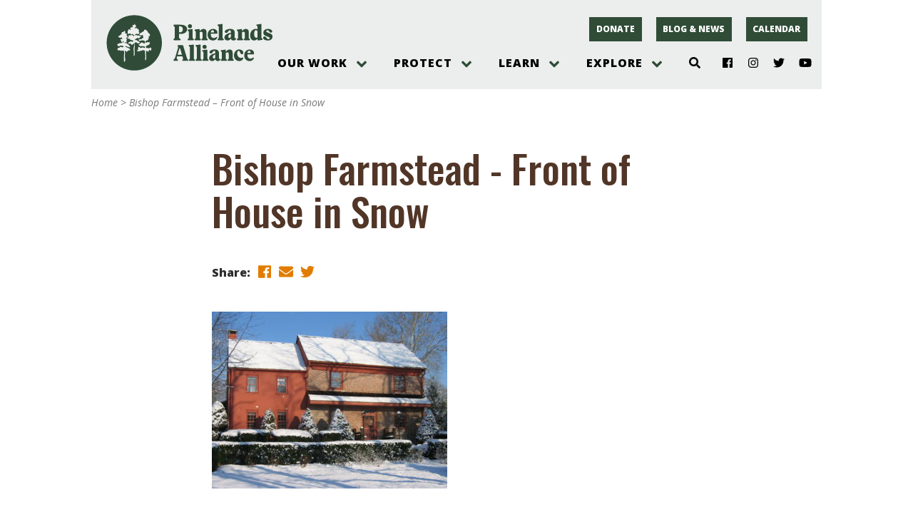

--- FILE ---
content_type: text/html; charset=UTF-8
request_url: https://pinelandsalliance.org/bishop-farmstead-front-of-house-in-snow/
body_size: 26305
content:
<!doctype html><html lang="en-US"><head><meta charset="UTF-8"><meta name="viewport" content="width=device-width, initial-scale=1, shrink-to-fit=no"><title>Bishop Farmstead &#8211; Front of House in Snow &#8211; Protecting the New Jersey Pinelands and Pine Barrens | Pinelands Alliance</title>
<meta name='robots' content='max-image-preview:large' />
<link rel='dns-prefetch' href='//pinelandsalliance.org' />
<link rel='dns-prefetch' href='//use.fontawesome.com' />
<link rel='dns-prefetch' href='//fonts.googleapis.com' />
<link rel="alternate" title="oEmbed (JSON)" type="application/json+oembed" href="https://pinelandsalliance.org/wp-json/oembed/1.0/embed?url=https%3A%2F%2Fpinelandsalliance.org%2Fbishop-farmstead-front-of-house-in-snow%2F" />
<link rel="alternate" title="oEmbed (XML)" type="text/xml+oembed" href="https://pinelandsalliance.org/wp-json/oembed/1.0/embed?url=https%3A%2F%2Fpinelandsalliance.org%2Fbishop-farmstead-front-of-house-in-snow%2F&#038;format=xml" />
<style id='wp-img-auto-sizes-contain-inline-css' type='text/css'>
img:is([sizes=auto i],[sizes^="auto," i]){contain-intrinsic-size:3000px 1500px}
/*# sourceURL=wp-img-auto-sizes-contain-inline-css */
</style>
<link rel='stylesheet' id='genesis-blocks-style-css-css' href='https://pinelandsalliance.org/wp-content/plugins/genesis-blocks/dist/style-blocks.build.css?ver=1764954658' type='text/css' media='all' />
<link rel='stylesheet' id='tribe-events-pro-mini-calendar-block-styles-css' href='https://pinelandsalliance.org/wp-content/plugins/events-calendar-pro/build/css/tribe-events-pro-mini-calendar-block.css?ver=7.7.11' type='text/css' media='all' />
<link rel='stylesheet' id='fpw_styles_css-css' href='https://pinelandsalliance.org/wp-content/plugins/feature-a-page-widget/css/fpw_styles.css?ver=2.1.0' type='text/css' media='all' />
<style id='wp-emoji-styles-inline-css' type='text/css'>

	img.wp-smiley, img.emoji {
		display: inline !important;
		border: none !important;
		box-shadow: none !important;
		height: 1em !important;
		width: 1em !important;
		margin: 0 0.07em !important;
		vertical-align: -0.1em !important;
		background: none !important;
		padding: 0 !important;
	}
/*# sourceURL=wp-emoji-styles-inline-css */
</style>
<link rel='stylesheet' id='wp-block-library-css' href='https://pinelandsalliance.org/wp-includes/css/dist/block-library/style.min.css?ver=6.9' type='text/css' media='all' />
<style id='global-styles-inline-css' type='text/css'>
:root{--wp--preset--aspect-ratio--square: 1;--wp--preset--aspect-ratio--4-3: 4/3;--wp--preset--aspect-ratio--3-4: 3/4;--wp--preset--aspect-ratio--3-2: 3/2;--wp--preset--aspect-ratio--2-3: 2/3;--wp--preset--aspect-ratio--16-9: 16/9;--wp--preset--aspect-ratio--9-16: 9/16;--wp--preset--color--black: #000000;--wp--preset--color--cyan-bluish-gray: #abb8c3;--wp--preset--color--white: #FFFFFF;--wp--preset--color--pale-pink: #f78da7;--wp--preset--color--vivid-red: #cf2e2e;--wp--preset--color--luminous-vivid-orange: #ff6900;--wp--preset--color--luminous-vivid-amber: #fcb900;--wp--preset--color--light-green-cyan: #7bdcb5;--wp--preset--color--vivid-green-cyan: #00d084;--wp--preset--color--pale-cyan-blue: #8ed1fc;--wp--preset--color--vivid-cyan-blue: #0693e3;--wp--preset--color--vivid-purple: #9b51e0;--wp--preset--color--lightsage: #BFCDC3;--wp--preset--color--sage: #71A087;--wp--preset--color--green: #304C37;--wp--preset--color--brown: #513628;--wp--preset--color--darkbrown: #31251C;--wp--preset--color--gold: #E27C00;--wp--preset--color--gray: #EBEEEC;--wp--preset--gradient--vivid-cyan-blue-to-vivid-purple: linear-gradient(135deg,rgb(6,147,227) 0%,rgb(155,81,224) 100%);--wp--preset--gradient--light-green-cyan-to-vivid-green-cyan: linear-gradient(135deg,rgb(122,220,180) 0%,rgb(0,208,130) 100%);--wp--preset--gradient--luminous-vivid-amber-to-luminous-vivid-orange: linear-gradient(135deg,rgb(252,185,0) 0%,rgb(255,105,0) 100%);--wp--preset--gradient--luminous-vivid-orange-to-vivid-red: linear-gradient(135deg,rgb(255,105,0) 0%,rgb(207,46,46) 100%);--wp--preset--gradient--very-light-gray-to-cyan-bluish-gray: linear-gradient(135deg,rgb(238,238,238) 0%,rgb(169,184,195) 100%);--wp--preset--gradient--cool-to-warm-spectrum: linear-gradient(135deg,rgb(74,234,220) 0%,rgb(151,120,209) 20%,rgb(207,42,186) 40%,rgb(238,44,130) 60%,rgb(251,105,98) 80%,rgb(254,248,76) 100%);--wp--preset--gradient--blush-light-purple: linear-gradient(135deg,rgb(255,206,236) 0%,rgb(152,150,240) 100%);--wp--preset--gradient--blush-bordeaux: linear-gradient(135deg,rgb(254,205,165) 0%,rgb(254,45,45) 50%,rgb(107,0,62) 100%);--wp--preset--gradient--luminous-dusk: linear-gradient(135deg,rgb(255,203,112) 0%,rgb(199,81,192) 50%,rgb(65,88,208) 100%);--wp--preset--gradient--pale-ocean: linear-gradient(135deg,rgb(255,245,203) 0%,rgb(182,227,212) 50%,rgb(51,167,181) 100%);--wp--preset--gradient--electric-grass: linear-gradient(135deg,rgb(202,248,128) 0%,rgb(113,206,126) 100%);--wp--preset--gradient--midnight: linear-gradient(135deg,rgb(2,3,129) 0%,rgb(40,116,252) 100%);--wp--preset--font-size--small: 13px;--wp--preset--font-size--medium: 20px;--wp--preset--font-size--large: 36px;--wp--preset--font-size--x-large: 42px;--wp--preset--spacing--20: 0.44rem;--wp--preset--spacing--30: 0.67rem;--wp--preset--spacing--40: 1rem;--wp--preset--spacing--50: 1.5rem;--wp--preset--spacing--60: 2.25rem;--wp--preset--spacing--70: 3.38rem;--wp--preset--spacing--80: 5.06rem;--wp--preset--shadow--natural: 6px 6px 9px rgba(0, 0, 0, 0.2);--wp--preset--shadow--deep: 12px 12px 50px rgba(0, 0, 0, 0.4);--wp--preset--shadow--sharp: 6px 6px 0px rgba(0, 0, 0, 0.2);--wp--preset--shadow--outlined: 6px 6px 0px -3px rgb(255, 255, 255), 6px 6px rgb(0, 0, 0);--wp--preset--shadow--crisp: 6px 6px 0px rgb(0, 0, 0);}:where(.is-layout-flex){gap: 0.5em;}:where(.is-layout-grid){gap: 0.5em;}body .is-layout-flex{display: flex;}.is-layout-flex{flex-wrap: wrap;align-items: center;}.is-layout-flex > :is(*, div){margin: 0;}body .is-layout-grid{display: grid;}.is-layout-grid > :is(*, div){margin: 0;}:where(.wp-block-columns.is-layout-flex){gap: 2em;}:where(.wp-block-columns.is-layout-grid){gap: 2em;}:where(.wp-block-post-template.is-layout-flex){gap: 1.25em;}:where(.wp-block-post-template.is-layout-grid){gap: 1.25em;}.has-black-color{color: var(--wp--preset--color--black) !important;}.has-cyan-bluish-gray-color{color: var(--wp--preset--color--cyan-bluish-gray) !important;}.has-white-color{color: var(--wp--preset--color--white) !important;}.has-pale-pink-color{color: var(--wp--preset--color--pale-pink) !important;}.has-vivid-red-color{color: var(--wp--preset--color--vivid-red) !important;}.has-luminous-vivid-orange-color{color: var(--wp--preset--color--luminous-vivid-orange) !important;}.has-luminous-vivid-amber-color{color: var(--wp--preset--color--luminous-vivid-amber) !important;}.has-light-green-cyan-color{color: var(--wp--preset--color--light-green-cyan) !important;}.has-vivid-green-cyan-color{color: var(--wp--preset--color--vivid-green-cyan) !important;}.has-pale-cyan-blue-color{color: var(--wp--preset--color--pale-cyan-blue) !important;}.has-vivid-cyan-blue-color{color: var(--wp--preset--color--vivid-cyan-blue) !important;}.has-vivid-purple-color{color: var(--wp--preset--color--vivid-purple) !important;}.has-black-background-color{background-color: var(--wp--preset--color--black) !important;}.has-cyan-bluish-gray-background-color{background-color: var(--wp--preset--color--cyan-bluish-gray) !important;}.has-white-background-color{background-color: var(--wp--preset--color--white) !important;}.has-pale-pink-background-color{background-color: var(--wp--preset--color--pale-pink) !important;}.has-vivid-red-background-color{background-color: var(--wp--preset--color--vivid-red) !important;}.has-luminous-vivid-orange-background-color{background-color: var(--wp--preset--color--luminous-vivid-orange) !important;}.has-luminous-vivid-amber-background-color{background-color: var(--wp--preset--color--luminous-vivid-amber) !important;}.has-light-green-cyan-background-color{background-color: var(--wp--preset--color--light-green-cyan) !important;}.has-vivid-green-cyan-background-color{background-color: var(--wp--preset--color--vivid-green-cyan) !important;}.has-pale-cyan-blue-background-color{background-color: var(--wp--preset--color--pale-cyan-blue) !important;}.has-vivid-cyan-blue-background-color{background-color: var(--wp--preset--color--vivid-cyan-blue) !important;}.has-vivid-purple-background-color{background-color: var(--wp--preset--color--vivid-purple) !important;}.has-black-border-color{border-color: var(--wp--preset--color--black) !important;}.has-cyan-bluish-gray-border-color{border-color: var(--wp--preset--color--cyan-bluish-gray) !important;}.has-white-border-color{border-color: var(--wp--preset--color--white) !important;}.has-pale-pink-border-color{border-color: var(--wp--preset--color--pale-pink) !important;}.has-vivid-red-border-color{border-color: var(--wp--preset--color--vivid-red) !important;}.has-luminous-vivid-orange-border-color{border-color: var(--wp--preset--color--luminous-vivid-orange) !important;}.has-luminous-vivid-amber-border-color{border-color: var(--wp--preset--color--luminous-vivid-amber) !important;}.has-light-green-cyan-border-color{border-color: var(--wp--preset--color--light-green-cyan) !important;}.has-vivid-green-cyan-border-color{border-color: var(--wp--preset--color--vivid-green-cyan) !important;}.has-pale-cyan-blue-border-color{border-color: var(--wp--preset--color--pale-cyan-blue) !important;}.has-vivid-cyan-blue-border-color{border-color: var(--wp--preset--color--vivid-cyan-blue) !important;}.has-vivid-purple-border-color{border-color: var(--wp--preset--color--vivid-purple) !important;}.has-vivid-cyan-blue-to-vivid-purple-gradient-background{background: var(--wp--preset--gradient--vivid-cyan-blue-to-vivid-purple) !important;}.has-light-green-cyan-to-vivid-green-cyan-gradient-background{background: var(--wp--preset--gradient--light-green-cyan-to-vivid-green-cyan) !important;}.has-luminous-vivid-amber-to-luminous-vivid-orange-gradient-background{background: var(--wp--preset--gradient--luminous-vivid-amber-to-luminous-vivid-orange) !important;}.has-luminous-vivid-orange-to-vivid-red-gradient-background{background: var(--wp--preset--gradient--luminous-vivid-orange-to-vivid-red) !important;}.has-very-light-gray-to-cyan-bluish-gray-gradient-background{background: var(--wp--preset--gradient--very-light-gray-to-cyan-bluish-gray) !important;}.has-cool-to-warm-spectrum-gradient-background{background: var(--wp--preset--gradient--cool-to-warm-spectrum) !important;}.has-blush-light-purple-gradient-background{background: var(--wp--preset--gradient--blush-light-purple) !important;}.has-blush-bordeaux-gradient-background{background: var(--wp--preset--gradient--blush-bordeaux) !important;}.has-luminous-dusk-gradient-background{background: var(--wp--preset--gradient--luminous-dusk) !important;}.has-pale-ocean-gradient-background{background: var(--wp--preset--gradient--pale-ocean) !important;}.has-electric-grass-gradient-background{background: var(--wp--preset--gradient--electric-grass) !important;}.has-midnight-gradient-background{background: var(--wp--preset--gradient--midnight) !important;}.has-small-font-size{font-size: var(--wp--preset--font-size--small) !important;}.has-medium-font-size{font-size: var(--wp--preset--font-size--medium) !important;}.has-large-font-size{font-size: var(--wp--preset--font-size--large) !important;}.has-x-large-font-size{font-size: var(--wp--preset--font-size--x-large) !important;}
/*# sourceURL=global-styles-inline-css */
</style>

<style id='classic-theme-styles-inline-css' type='text/css'>
/*! This file is auto-generated */
.wp-block-button__link{color:#fff;background-color:#32373c;border-radius:9999px;box-shadow:none;text-decoration:none;padding:calc(.667em + 2px) calc(1.333em + 2px);font-size:1.125em}.wp-block-file__button{background:#32373c;color:#fff;text-decoration:none}
/*# sourceURL=/wp-includes/css/classic-themes.min.css */
</style>
<link rel='stylesheet' id='ppablocks-bucket-editor-css-css' href='https://pinelandsalliance.org/wp-content/plugins/ppablocks/blocks/bucket/bucket-editor.css?ver=1615318876' type='text/css' media='all' />
<link rel='stylesheet' id='ppablocks-item-editor-css-css' href='https://pinelandsalliance.org/wp-content/plugins/ppablocks/blocks/item/item-editor.css?ver=1615318876' type='text/css' media='all' />
<link rel='stylesheet' id='fblck-fetching-css-css' href='https://pinelandsalliance.org/wp-content/plugins/facetwp-blocks/blocks/template/fetching.css?ver=filemtime' type='text/css' media='all' />
<link rel='stylesheet' id='ppa.googlefonts.css-css' href='https://fonts.googleapis.com/css?family=Arapey%3A400%2C400i%7COpen+Sans%3A400%2C400i%2C700%2C700i%2C800%2C800i%7COswald%3A500&#038;ver=1.0' type='text/css' media='all' />
<link rel='stylesheet' id='rnl.css.normalize-css' href='https://pinelandsalliance.org/wp-content/plugins/rnl-wp-utilities/css/normalize.css?ver=1615318855' type='text/css' media='all' />
<link rel='stylesheet' id='ppa.css-css' href='https://pinelandsalliance.org/wp-content/themes/ppa/css/ppa.css?ver=1762412935' type='text/css' media='all' />
<!--n2css--><!--n2js--><script type="text/javascript" src="https://pinelandsalliance.org/wp-includes/js/dist/vendor/react.min.js?ver=18.3.1.1" id="react-js"></script>
<script type="text/javascript" src="https://pinelandsalliance.org/wp-includes/js/dist/vendor/react-jsx-runtime.min.js?ver=18.3.1" id="react-jsx-runtime-js"></script>
<script type="text/javascript" src="https://pinelandsalliance.org/wp-includes/js/dist/autop.min.js?ver=9fb50649848277dd318d" id="wp-autop-js"></script>
<script type="text/javascript" src="https://pinelandsalliance.org/wp-includes/js/dist/blob.min.js?ver=9113eed771d446f4a556" id="wp-blob-js"></script>
<script type="text/javascript" src="https://pinelandsalliance.org/wp-includes/js/dist/block-serialization-default-parser.min.js?ver=14d44daebf663d05d330" id="wp-block-serialization-default-parser-js"></script>
<script type="text/javascript" src="https://pinelandsalliance.org/wp-includes/js/dist/hooks.min.js?ver=dd5603f07f9220ed27f1" id="wp-hooks-js"></script>
<script type="text/javascript" src="https://pinelandsalliance.org/wp-includes/js/dist/deprecated.min.js?ver=e1f84915c5e8ae38964c" id="wp-deprecated-js"></script>
<script type="text/javascript" src="https://pinelandsalliance.org/wp-includes/js/dist/dom.min.js?ver=26edef3be6483da3de2e" id="wp-dom-js"></script>
<script type="text/javascript" src="https://pinelandsalliance.org/wp-includes/js/dist/vendor/react-dom.min.js?ver=18.3.1.1" id="react-dom-js"></script>
<script type="text/javascript" src="https://pinelandsalliance.org/wp-includes/js/dist/escape-html.min.js?ver=6561a406d2d232a6fbd2" id="wp-escape-html-js"></script>
<script type="text/javascript" src="https://pinelandsalliance.org/wp-includes/js/dist/element.min.js?ver=6a582b0c827fa25df3dd" id="wp-element-js"></script>
<script type="text/javascript" src="https://pinelandsalliance.org/wp-includes/js/dist/is-shallow-equal.min.js?ver=e0f9f1d78d83f5196979" id="wp-is-shallow-equal-js"></script>
<script type="text/javascript" src="https://pinelandsalliance.org/wp-includes/js/dist/i18n.min.js?ver=c26c3dc7bed366793375" id="wp-i18n-js"></script>
<script type="text/javascript" id="wp-i18n-js-after">
/* <![CDATA[ */
wp.i18n.setLocaleData( { 'text direction\u0004ltr': [ 'ltr' ] } );
//# sourceURL=wp-i18n-js-after
/* ]]> */
</script>
<script type="text/javascript" src="https://pinelandsalliance.org/wp-includes/js/dist/keycodes.min.js?ver=34c8fb5e7a594a1c8037" id="wp-keycodes-js"></script>
<script type="text/javascript" src="https://pinelandsalliance.org/wp-includes/js/dist/priority-queue.min.js?ver=2d59d091223ee9a33838" id="wp-priority-queue-js"></script>
<script type="text/javascript" src="https://pinelandsalliance.org/wp-includes/js/dist/compose.min.js?ver=7a9b375d8c19cf9d3d9b" id="wp-compose-js"></script>
<script type="text/javascript" src="https://pinelandsalliance.org/wp-includes/js/dist/private-apis.min.js?ver=4f465748bda624774139" id="wp-private-apis-js"></script>
<script type="text/javascript" src="https://pinelandsalliance.org/wp-includes/js/dist/redux-routine.min.js?ver=8bb92d45458b29590f53" id="wp-redux-routine-js"></script>
<script type="text/javascript" src="https://pinelandsalliance.org/wp-includes/js/dist/data.min.js?ver=f940198280891b0b6318" id="wp-data-js"></script>
<script type="text/javascript" id="wp-data-js-after">
/* <![CDATA[ */
( function() {
	var userId = 0;
	var storageKey = "WP_DATA_USER_" + userId;
	wp.data
		.use( wp.data.plugins.persistence, { storageKey: storageKey } );
} )();
//# sourceURL=wp-data-js-after
/* ]]> */
</script>
<script type="text/javascript" src="https://pinelandsalliance.org/wp-includes/js/dist/html-entities.min.js?ver=e8b78b18a162491d5e5f" id="wp-html-entities-js"></script>
<script type="text/javascript" src="https://pinelandsalliance.org/wp-includes/js/dist/dom-ready.min.js?ver=f77871ff7694fffea381" id="wp-dom-ready-js"></script>
<script type="text/javascript" src="https://pinelandsalliance.org/wp-includes/js/dist/a11y.min.js?ver=cb460b4676c94bd228ed" id="wp-a11y-js"></script>
<script type="text/javascript" src="https://pinelandsalliance.org/wp-includes/js/dist/rich-text.min.js?ver=5bdbb44f3039529e3645" id="wp-rich-text-js"></script>
<script type="text/javascript" src="https://pinelandsalliance.org/wp-includes/js/dist/shortcode.min.js?ver=0b3174183b858f2df320" id="wp-shortcode-js"></script>
<script type="text/javascript" src="https://pinelandsalliance.org/wp-includes/js/dist/warning.min.js?ver=d69bc18c456d01c11d5a" id="wp-warning-js"></script>
<script type="text/javascript" src="https://pinelandsalliance.org/wp-includes/js/dist/blocks.min.js?ver=de131db49fa830bc97da" id="wp-blocks-js"></script>
<script type="text/javascript" src="https://pinelandsalliance.org/wp-includes/js/dist/vendor/moment.min.js?ver=2.30.1" id="moment-js"></script>
<script type="text/javascript" id="moment-js-after">
/* <![CDATA[ */
moment.updateLocale( 'en_US', {"months":["January","February","March","April","May","June","July","August","September","October","November","December"],"monthsShort":["Jan","Feb","Mar","Apr","May","Jun","Jul","Aug","Sep","Oct","Nov","Dec"],"weekdays":["Sunday","Monday","Tuesday","Wednesday","Thursday","Friday","Saturday"],"weekdaysShort":["Sun","Mon","Tue","Wed","Thu","Fri","Sat"],"week":{"dow":0},"longDateFormat":{"LT":"g:i a","LTS":null,"L":null,"LL":"F j, Y","LLL":"F j, Y g:i a","LLLL":null}} );
//# sourceURL=moment-js-after
/* ]]> */
</script>
<script type="text/javascript" src="https://pinelandsalliance.org/wp-includes/js/dist/date.min.js?ver=795a56839718d3ff7eae" id="wp-date-js"></script>
<script type="text/javascript" id="wp-date-js-after">
/* <![CDATA[ */
wp.date.setSettings( {"l10n":{"locale":"en_US","months":["January","February","March","April","May","June","July","August","September","October","November","December"],"monthsShort":["Jan","Feb","Mar","Apr","May","Jun","Jul","Aug","Sep","Oct","Nov","Dec"],"weekdays":["Sunday","Monday","Tuesday","Wednesday","Thursday","Friday","Saturday"],"weekdaysShort":["Sun","Mon","Tue","Wed","Thu","Fri","Sat"],"meridiem":{"am":"am","pm":"pm","AM":"AM","PM":"PM"},"relative":{"future":"%s from now","past":"%s ago","s":"a second","ss":"%d seconds","m":"a minute","mm":"%d minutes","h":"an hour","hh":"%d hours","d":"a day","dd":"%d days","M":"a month","MM":"%d months","y":"a year","yy":"%d years"},"startOfWeek":0},"formats":{"time":"g:i a","date":"F j, Y","datetime":"F j, Y g:i a","datetimeAbbreviated":"M j, Y g:i a"},"timezone":{"offset":-5,"offsetFormatted":"-5","string":"America/New_York","abbr":"EST"}} );
//# sourceURL=wp-date-js-after
/* ]]> */
</script>
<script type="text/javascript" src="https://pinelandsalliance.org/wp-includes/js/dist/primitives.min.js?ver=0b5dcc337aa7cbf75570" id="wp-primitives-js"></script>
<script type="text/javascript" src="https://pinelandsalliance.org/wp-includes/js/dist/components.min.js?ver=ad5cb4227f07a3d422ad" id="wp-components-js"></script>
<script type="text/javascript" src="https://pinelandsalliance.org/wp-includes/js/dist/url.min.js?ver=9e178c9516d1222dc834" id="wp-url-js"></script>
<script type="text/javascript" src="https://pinelandsalliance.org/wp-includes/js/dist/api-fetch.min.js?ver=3a4d9af2b423048b0dee" id="wp-api-fetch-js"></script>
<script type="text/javascript" id="wp-api-fetch-js-after">
/* <![CDATA[ */
wp.apiFetch.use( wp.apiFetch.createRootURLMiddleware( "https://pinelandsalliance.org/wp-json/" ) );
wp.apiFetch.nonceMiddleware = wp.apiFetch.createNonceMiddleware( "6c421d6104" );
wp.apiFetch.use( wp.apiFetch.nonceMiddleware );
wp.apiFetch.use( wp.apiFetch.mediaUploadMiddleware );
wp.apiFetch.nonceEndpoint = "https://pinelandsalliance.org/wp-admin/admin-ajax.php?action=rest-nonce";
//# sourceURL=wp-api-fetch-js-after
/* ]]> */
</script>
<script type="text/javascript" src="https://pinelandsalliance.org/wp-includes/js/dist/keyboard-shortcuts.min.js?ver=fbc45a34ce65c5723afa" id="wp-keyboard-shortcuts-js"></script>
<script type="text/javascript" src="https://pinelandsalliance.org/wp-includes/js/dist/commands.min.js?ver=cac8f4817ab7cea0ac49" id="wp-commands-js"></script>
<script type="text/javascript" src="https://pinelandsalliance.org/wp-includes/js/dist/notices.min.js?ver=f62fbf15dcc23301922f" id="wp-notices-js"></script>
<script type="text/javascript" src="https://pinelandsalliance.org/wp-includes/js/dist/preferences-persistence.min.js?ver=e954d3a4426d311f7d1a" id="wp-preferences-persistence-js"></script>
<script type="text/javascript" src="https://pinelandsalliance.org/wp-includes/js/dist/preferences.min.js?ver=2ca086aed510c242a1ed" id="wp-preferences-js"></script>
<script type="text/javascript" id="wp-preferences-js-after">
/* <![CDATA[ */
( function() {
				var serverData = false;
				var userId = "0";
				var persistenceLayer = wp.preferencesPersistence.__unstableCreatePersistenceLayer( serverData, userId );
				var preferencesStore = wp.preferences.store;
				wp.data.dispatch( preferencesStore ).setPersistenceLayer( persistenceLayer );
			} ) ();
//# sourceURL=wp-preferences-js-after
/* ]]> */
</script>
<script type="text/javascript" src="https://pinelandsalliance.org/wp-includes/js/dist/style-engine.min.js?ver=7c6fcedc37dadafb8a81" id="wp-style-engine-js"></script>
<script type="text/javascript" src="https://pinelandsalliance.org/wp-includes/js/dist/token-list.min.js?ver=cfdf635a436c3953a965" id="wp-token-list-js"></script>
<script type="text/javascript" src="https://pinelandsalliance.org/wp-includes/js/dist/block-editor.min.js?ver=6ab992f915da9674d250" id="wp-block-editor-js"></script>
<script type="text/javascript" src="https://pinelandsalliance.org/wp-includes/js/dist/core-data.min.js?ver=15baadfe6e1374188072" id="wp-core-data-js"></script>
<script type="text/javascript" src="https://pinelandsalliance.org/wp-includes/js/dist/media-utils.min.js?ver=c66754bed5498afe7050" id="wp-media-utils-js"></script>
<script type="text/javascript" src="https://pinelandsalliance.org/wp-includes/js/dist/patterns.min.js?ver=4131f04a041db58120d8" id="wp-patterns-js"></script>
<script type="text/javascript" src="https://pinelandsalliance.org/wp-includes/js/dist/plugins.min.js?ver=039ed87b5b9f7036ceee" id="wp-plugins-js"></script>
<script type="text/javascript" src="https://pinelandsalliance.org/wp-includes/js/dist/server-side-render.min.js?ver=7db2472793a2abb97aa5" id="wp-server-side-render-js"></script>
<script type="text/javascript" src="https://pinelandsalliance.org/wp-includes/js/dist/viewport.min.js?ver=f07b4909c08cfe9de4e2" id="wp-viewport-js"></script>
<script type="text/javascript" src="https://pinelandsalliance.org/wp-includes/js/dist/wordcount.min.js?ver=c5b97f11206928ea9130" id="wp-wordcount-js"></script>
<script type="text/javascript" src="https://pinelandsalliance.org/wp-includes/js/dist/editor.min.js?ver=2239c699a89c6b9bc64f" id="wp-editor-js"></script>
<script type="text/javascript" id="wp-editor-js-after">
/* <![CDATA[ */
Object.assign( window.wp.editor, window.wp.oldEditor );
//# sourceURL=wp-editor-js-after
/* ]]> */
</script>
<script type="text/javascript" src="https://pinelandsalliance.org/wp-content/plugins/ppablocks/components/common.js?ver=1615318871" id="ppablocks-common-js"></script>
<script type="text/javascript" id="ppablocks-bg-js-extra">
/* <![CDATA[ */
var PPABLOCKS_LOCAL = {"berries":"https://pinelandsalliance.org/wp-content/plugins/ppablocks/ghost/berries.svg","cone":"https://pinelandsalliance.org/wp-content/plugins/ppablocks/ghost/cone.svg","fern":"https://pinelandsalliance.org/wp-content/plugins/ppablocks/ghost/fern.svg","owl":"https://pinelandsalliance.org/wp-content/plugins/ppablocks/ghost/owl.png","snake":"https://pinelandsalliance.org/wp-content/plugins/ppablocks/ghost/snake.png"};
//# sourceURL=ppablocks-bg-js-extra
/* ]]> */
</script>
<script type="text/javascript" src="https://pinelandsalliance.org/wp-content/plugins/ppablocks/components/bg.js?ver=1615318871" id="ppablocks-bg-js"></script>
<script type="text/javascript" src="https://pinelandsalliance.org/wp-content/plugins/ppablocks/blocks/bucket/bucket.js?ver=1615318875" id="ppablocks-bucket-js"></script>
<script type="text/javascript" src="https://pinelandsalliance.org/wp-content/plugins/ppablocks/blocks/item/item.js?ver=1615318877" id="ppablocks-item-js"></script>
<script type="text/javascript" src="https://pinelandsalliance.org/wp-content/plugins/jquery-updater/js/jquery-3.7.1.min.js?ver=3.7.1" id="jquery-core-js"></script>
<script type="text/javascript" src="https://pinelandsalliance.org/wp-content/plugins/jquery-updater/js/jquery-migrate-3.5.2.min.js?ver=3.5.2" id="jquery-migrate-js"></script>
<script type="text/javascript" src="https://pinelandsalliance.org/wp-content/plugins/facetwp-blocks/blocks/counts/lift_into_title.js?ver=1610575786" id="fblck-lift-js"></script>
<script type="text/javascript" src="https://pinelandsalliance.org/wp-content/plugins/facetwp-blocks/blocks/template/fetching.js?ver=1610575796" id="fblck-fetching-js"></script>
<script type="text/javascript" src="https://pinelandsalliance.org/wp-content/plugins/standard-social/lib/fontawesome-free-5.13.1-web/js/all.js?ver=5.13.1" id="standard-social-fontawesome-js"></script>
<link rel="https://api.w.org/" href="https://pinelandsalliance.org/wp-json/" /><link rel="alternate" title="JSON" type="application/json" href="https://pinelandsalliance.org/wp-json/wp/v2/media/2195" /><link rel="EditURI" type="application/rsd+xml" title="RSD" href="https://pinelandsalliance.org/xmlrpc.php?rsd" />
<meta name="generator" content="WordPress 6.9" />
<link rel="canonical" href="https://pinelandsalliance.org/bishop-farmstead-front-of-house-in-snow/" />
<link rel='shortlink' href='https://pinelandsalliance.org/?p=2195' />
<!-- Google Tag Manager -->
<script>
window.dataLayer = window.dataLayer || [];
(function(w,d,s,l,i){w[l]=w[l]||[];w[l].push({'gtm.start':
new Date().getTime(),event:'gtm.js'});var f=d.getElementsByTagName(s)[0],
j=d.createElement(s),dl=l!='dataLayer'?'&l='+l:'';j.async=true;j.src=
'https://www.googletagmanager.com/gtm.js?id='+i+dl;f.parentNode.insertBefore(j,f);
})(window,document,'script','dataLayer','GTM-K249MLC');</script>
<!-- End Google Tag Manager --><meta name="tec-api-version" content="v1"><meta name="tec-api-origin" content="https://pinelandsalliance.org"><link rel="alternate" href="https://pinelandsalliance.org/wp-json/tribe/events/v1/" /><style type="text/css">.recentcomments a{display:inline !important;padding:0 !important;margin:0 !important;}</style><link rel="icon" href="https://pinelandsalliance.org/wp-content/uploads/2021/06/PPA-Logo-icon.jpg" sizes="32x32" />
<link rel="icon" href="https://pinelandsalliance.org/wp-content/uploads/2021/06/PPA-Logo-icon.jpg" sizes="192x192" />
<link rel="apple-touch-icon" href="https://pinelandsalliance.org/wp-content/uploads/2021/06/PPA-Logo-icon.jpg" />
<meta name="msapplication-TileImage" content="https://pinelandsalliance.org/wp-content/uploads/2021/06/PPA-Logo-icon.jpg" />
</head><body class="attachment wp-singular attachment-template-default single single-attachment postid-2195 attachmentid-2195 attachment-jpeg wp-embed-responsive wp-theme-ppa ppa tribe-no-js"><div class="ppa-page ppa-page-single ppa-wrapper ppa-grid"><div class="ppa-grid ppa-wrapper ppa-header ppa-container"><div class="ppa-logo"><a href="/"><?xml version="1.0" encoding="UTF-8"?>
<svg id="Layer_1" data-name="Layer 1" xmlns="http://www.w3.org/2000/svg" viewBox="0 0 835.16 283.88">
  <defs>
    <style>
      .cls-1 {
        fill: #304c38;
      }
    </style>
  </defs>
  <path class="cls-1" d="M143.1,4.57C67.07,4.57,5.44,66.2,5.44,142.23s61.63,137.66,137.66,137.66,137.66-61.63,137.66-137.66S219.12,4.57,143.1,4.57ZM122.27,179.65c-3.99-.64-9.79-.56-12.22,2.72-1.44,2.16-1.9,4.26-4.07,4.54-3.8.48-5.25-5.15-8.6-5.9-2.69,2.35-1.01,5.93-.91,8.62.26,6.44-.29,15.04,0,26.31,3.35,4.47,1.77,15.44-.9,20.41h-3.17c-1.95-2.8-.45-5.97-.45-9.07,0-6.16-.72-12.54-.45-18.6.28-6.32,1-12.3.9-17.69-.06-4.18-.66-9.56-4.07-10.43-3.03-.78-8.92,1.61-11.77,1.36-1.76-.15-2.9-1.67-4.98-2.27-.83-.23-1.89.18-3.17,0-2.65-.39-4.23-1.32-7.69,0-2.25-2.08-1.1-5.69-.91-9.52,1.79-2.75,6.25-2.81,9.51-4.09,1.65-.46,1.59-2.64,2.26-4.08,3.64-.04,8.15.21,10.41,2.72,2.99-.93,6.33-1.51,8.14-3.63-1.21-4.23-6.96-3.97-10.86-4.54-1.66-.24-3.39-1.1-4.98-.91-4.55.55-8.15,7.11-11.77,3.18-.41-3.53-1.59-6.27-5.44-6.35.88-6.23,9.47-4.73,12.67-8.62,2.77-.55,6.15-.49,9.5-.45,1.87-1,2.9-2.84,4.98-3.62,1.86-.2,2.9.42,4.07.91,1.69-1.07,3.82-6.48.45-7.26-3.28.39-3.15,5.22-6.33,5.45-3.18.22-4.54-2.89-4.98-7.26-1.04-2.29-3.47-3.18-3.62-6.35.85-3.83,8.29-1.07,10.86-3.17-1.64-2.74-4.61-4.15-5.43-7.71-3.9,1.36-4.67,4.24-9.5,1.81-2.62-1.32-6.98-3.08-6.34-7.26,1.7-1.91,3.98-.95,5.89-1.82,2.26-1.04,3.97-3.24,5.88-4.99,1.95-1.78,3.68-3.35,5.43-4.99-2.07-3.09-1.22-7.14,1.81-8.62,1.93-.18,4.66.44,5.88-.45,2.7-2.24,4.57-7.21,8.15-4.54,2.97,2.22,1.79,8.24.45,12.25,2.07,1.06,5.47-1.59,8.15,0,1.63,4.3-.74,7.9.45,10.89,1.15,2.86,5.44,2.62,5.43,6.35-.97,2.97-6.52,1.33-8.15,3.63.23,3.69,3.25,4.61,4.07,7.71-.1,2.32-2.82,2.02-3.62,3.63,1.97,2.65,2.84,8.35.45,11.8-2.74,1.66-5.54-1.6-8.15,0-.53,6.25,5.57,3.92,10.41,4.08,1.57.85,2.15,2.69,3.17,4.09,3.39.98,4.33,4.42,7.7,5.44.76,4.68,6.22,4.65,5.88,10.44-10.4,3.74-15.88-8.78-26.7-4.54,2.42,2.26,6.99,2.37,8.6,5.44,4.37,1.07,8.93,1.93,10.86,5.44,1.72.24,2.98.94,4.52,1.36.38,2.89,4.01,4.64,2.26,8.17ZM145.36,158.33c.53,6.78-1.8,13.52-.91,19.96.47,3.39.71,7.78.46,13.15-.28,5.65.27,11.67-1.81,16.33-5.25-.76-2.39-6.83-2.26-10.89.13-4.25-.93-9.08-.91-13.16,0-1.31.6-2.78.45-4.08-.18-1.56-1.28-3.14-1.36-4.54-.3-5.48,2.81-14.01,3.17-19.05.09-1.25-.39-2.73-.46-4.09-.1-2.07,1.6-6.07-1.36-6.8-2.24.23-2.35,2.85-3.61,4.08-2.01,1.93-4.74,3.06-8.6,3.18-.51-1.86.54-4.59-1.36-5.9-4.11-.27-9.31.56-12.67-.46-1.03-1.36-.2-3.89,0-5.44,1.93-1.89,3.54-1.34,5.43-2.27,2.35-1.15,5.27-4.43,9.51-3.17,1.9.56,2.19,2.44,5.43,1.81,2.11-.41,2.96-3.18,4.07-4.54-.9-4.38-9.05-1.51-11.31-4.53-1.35.55-2.9.91-4.07.45-.14-2.19-.46-1.85-.46-4.54-4.37-.63-7.3-4.01-12.67-2.27-.44-1.07-.79-2.23-.9-3.63,1.24-2.08,4.79-1.86,5.88-4.08.3-3.15-1.2-5.95,0-8.62,3.1-3.42,10.61,3.18,12.22-2.72,3.3,1.29,6.88,1.4,9.51,3.18,1.71,1.16,2.05,3.39,4.07,4.08,3.88-2.68.27-5.72-2.27-8.17-1.71-1.65-2.3-3.01-4.07-3.17-2.35-.21-4.34,2.54-6.34,2.27-3.05-.42-3.8-5.26-6.33-5.45-3.65,1.94-7.09,2.03-11.32,2.73-1.45-4.54-.33-9.03-.45-14.52.76-1.05,2.17-1.45,3.17-2.27-.92-11.58,7.34-5.53,11.32-2.27,2.33-2.66-1.3-4.95-1.36-7.26-.09-3.26,1.87-4.81,4.52-6.81,3.82,1.03,7.23-.44,9.06-2.72-.46-1.96-2.59-2.26-3.17-4.08.58-2.15,1.53-3.92,3.17-4.99,1.39.11,2.56.46,3.61.91,2.59-.74,2.97-3.68,4.07-5.9h1.36c1.29,1.41.78,2.39,1.36,3.63,1.28,2.72,5.37,5.14,5.43,7.26.11,3.85-10.49,6.47-4.07,11.79,2.77-.24,1.86-4.17,4.98-4.08,2,.87,1.77,3.97,3.17,5.44,3.1-.09,4.83,1.21,7.24,1.82,2.22,4.08,3.58,10.05,1.36,14.97,1.02,1.1,3.64.58,4.07,2.27-.73,2.71-3.71,7.03-6.79,7.71-2.15.48-5-2.01-7.7-1.81-2,.15-2.41,1.48-4.07,2.27-1.47.7-5.7.25-5.43,3.63.23.67.67,1.14.91,1.82,2.45.34,2.66-1.57,4.07-2.27,2.22,1.1,4.42,2.23,7.7,2.27,1.34.48.87,2.76,2.72,2.72,2.55.29,1.92-2.61,3.62-3.18,2.37-.26,2.08,2.15,3.62,2.72,3.15,1.38,8.72.33,9.05,4.53-5.95-.6-6.67,7.56-11.31,8.17-2.87.37-3.72-1.42-6.79-2.27-1.93-.13-2.31,1.31-3.17,2.27-2.25.37-4.56,2.2-6.33,3.63-1.65,1.32-4.67,2.91-3.17,5.9,2.6.19,2.96-1.87,5.43-1.82,2.37.8,3.34,3.01,6.34,3.18.83,1.89,3.18,2.26,4.07,4.08,3.9,1.09,7.47,2.49,9.05,5.9-1.93,2.17-5.12,4.49-8.15,4.54-3.56.06-9.16-4.29-11.31-6.35-2.84,1.23-4.96,3.19-7.69,4.53-.89,5.16.94,9.66,1.36,14.97ZM226.37,176.02c1.25,1.83.52,2.45,0,4.54-4.56.88-4.44-3.11-7.69-2.72-4.51.53-2.84,7.99-6.79,8.62-4.45.71-4.78-6.74-9.51-3.63-2.89,15.24,3.69,32.11-1.81,45.82-5.08.56-3.19-4.29-3.17-6.81.01-1.17-.44-2.46-.45-3.63-.01-2.37,1.22-4.28,1.36-5.9.34-3.94-.97-8.12-1.36-12.25-.6-6.37-.11-12.7-.9-18.6-4.83-2.6-10.74-5.08-14.94-.45-6.16.02-10.57,1.8-14.48,4.08-3.48-1.62-6.13-1.97-10.4-.91-2.19-4.98,3.37-5.94,6.78-6.8-1.14-5.42-2.05-9.69.45-14.52,6.3-1.32,7.48,2.49,9.96,4.99,4.47,1.38,7.61-2.87,10.86-3.17,3.25-.31,5.91,1.73,9.05,3.17,2.72-.45,3.41-2.94,4.53-4.99-5.88-5.07-17.75-4.82-25.8-3.18-1.04-.62-1.13-2.2-1.81-3.18-3.02-1.22-5.5-2.15-4.98-4.99.32-1.73,2.79-2.06,4.52-3.18,3.26-2.11,6.56-6.69,8.15-7.71,2.81.05,4.98.75,8.15.45.83.98,1.01,2.61,2.26,3.17,2.73-.17,5,.13,7.24.46,3.62-5.2,2.17-10.68-3.17-13.16-.93-.43-3.08-.45-4.53-.91-1.62-.51-2.58-1.33-3.62-1.36-1.85-.06-3.38,1.04-4.98,1.36-3.39.67-6.68.04-8.15,2.27-2.96-.67-5.72-1.52-6.79-4.09,1.1-3.54,6.6-6.41,9.96-3.63,5.11-2.88,11.27-4.73,14.03-9.98-.03-2.39-1.76-3.07-2.26-4.99-.55-2.3,2.45-2.65,1.35-4.08-2.28-3.74-9.37-2.11-12.67,0-1.25-2.83-5.76-2.4-7.24-4.99,3.8-3.56,5.92-10.86,12.68-9.98,1.67-3.31,5.33-4.64,9.05-5.9,2.04-1.69,2.73-5.21,2.72-7.71,1.3-1.17,2.8.2,4.52,0,.56-.2.93-.58.9-1.36,3.73-.11,3.3,3.95,7.24,3.63,1.83,4.21,6.96,5.12,6.79,11.34.68,2.04,3.76,1.68,5.43,2.72.03,4.05,3.39,4.77,4.98,7.26-.2,3.43-2.33,4.93-2.26,8.62-1.3.81-4.31-.09-4.98,1.36-1.25,1.81,1.24,3.1,1.36,4.99-1.27,4.33-2.46,7.03-4.52,10.43-.75,1.24-.85,2.55-1.81,3.18-1.86,1.21-4.06.03-6.33.91-5.62,2.16-3.61,8.22,0,11.34,3.97.04,4.19-3.66,7.24-4.54,1.95-.14,1.77,1.85,3.16,2.27,3.08-1.3,5.85-.77,7.7,1.36-1.85,3.45-2.24,8.33-4.98,10.89-6.02-.13-7.37,4.41-12.67,4.99-3.34,1.26-2.11,8.3-.91,11.34,3.15-.41,5.26-1.07,8.15-.45,2.12.45,3,1.99,4.98,1.81,3.71-.32,4.7-5.09,9.51-4.08.13,3.5,2.8,4.45,3.62,7.25-.53,1.44-1.41,2.52-2.72,3.18Z"/>
  <g>
    <path class="cls-1" d="M342.6,129.31c-1.26,0-2.29-.35-3.1-1.05-.81-.7-1.22-1.64-1.22-2.82,0-1.11.33-1.97,1-2.6.67-.63,1.4-1.25,2.21-1.88.81-.63,1.55-1.33,2.22-2.1.67-.77,1-1.82,1-3.15v-50.24c0-1.33-.33-2.38-1-3.15-.67-.78-1.41-1.47-2.22-2.1-.81-.63-1.55-1.25-2.21-1.88-.67-.63-1-1.49-1-2.6,0-1.18.41-2.12,1.22-2.82.81-.7,1.85-1.05,3.1-1.05h28.92c11.75,0,20.46,2.01,26.15,6.03,5.69,4.02,8.53,9.54,8.53,16.54,0,3.47-.7,6.66-2.1,9.57-1.41,2.91-3.53,5.4-6.37,7.47-2.85,2.06-6.45,3.67-10.8,4.81-4.36,1.15-9.5,1.71-15.4,1.71h-5.76v17.49c0,1.33.43,2.4,1.28,3.21.85.81,1.79,1.54,2.83,2.16,1.03.63,1.97,1.27,2.83,1.93.84.67,1.27,1.55,1.27,2.66,0,1.18-.41,2.12-1.22,2.82-.81.7-1.84,1.05-3.1,1.05h-27.03ZM367.98,90.02c5.54,0,9.75-1.29,12.63-3.88,2.88-2.58,4.32-6.35,4.32-11.29s-1.44-8.69-4.32-11.23c-2.88-2.54-7.09-3.82-12.63-3.82h-2.21v30.21h2.21Z"/>
    <path class="cls-1" d="M412.83,129.31c-1.18,0-2.12-.33-2.86-1-.73-.67-1.1-1.52-1.1-2.55s.31-1.85.94-2.44c.62-.59,1.3-1.17,2.03-1.72.74-.56,1.41-1.18,2.03-1.89.62-.71.94-1.68.94-2.94v-28.64c0-1.25-.31-2.24-.94-2.94-.62-.7-1.3-1.34-2.03-1.89-.73-.56-1.41-1.12-2.03-1.72-.62-.59-.94-1.4-.94-2.44,0-1.11.37-1.96,1.1-2.55.68-.55,1.55-.91,2.61-1.08.16-.02.32-.04.49-.03.86,0,4.02,0,7.86-.45,3.8-.45,8.95-1.77,8.95-1.77,1.24-.15,2.23.09,2.97.72.73.63,1.1,1.58,1.1,2.83v39.96c0,1.26.31,2.24.94,2.94.62.7,1.28,1.33,1.98,1.89.7.56,1.35,1.13,1.98,1.72.62.59.94,1.41.94,2.44s-.35,1.89-1.05,2.55c-.7.67-1.67,1-2.91,1h-22.99Z"/>
    <path class="cls-1" d="M420.32,69.72c-2.94,0-5.4-.95-7.36-2.84-1.96-1.89-2.94-4.32-2.94-7.27s.98-5.37,2.94-7.27c1.96-1.89,4.41-2.84,7.36-2.84s5.4.95,7.36,2.84c1.96,1.89,2.94,4.32,2.94,7.27s-.98,5.37-2.94,7.27c-1.96,1.89-4.41,2.84-7.36,2.84Z"/>
    <path class="cls-1" d="M447.6,129.31c-1.19,0-2.15-.33-2.89-1-.74-.67-1.12-1.51-1.12-2.55s.32-1.84.95-2.44c.63-.59,1.31-1.17,2.05-1.71.74-.56,1.42-1.18,2.05-1.88.63-.7.95-1.68.95-2.94v-28.57c0-1.25-.31-2.23-.95-2.94-.63-.7-1.32-1.33-2.05-1.88-.74-.55-1.43-1.12-2.05-1.71-.63-.59-.95-1.4-.95-2.44,0-1.11.37-1.95,1.12-2.55.74-.59,1.7-.96,2.89-1.11l17.23-2.21c1.26-.15,2.26.09,3,.72.74.63,1.11,1.57,1.11,2.82v7.42c2.37-3.55,5.28-6.35,8.73-8.42,3.45-2.07,7.06-3.1,10.84-3.1,4.44,0,7.96,1.38,10.56,4.15,2.59,2.77,3.89,6.92,3.89,12.46v27.35c0,1.26.31,2.23.95,2.94.63.7,1.29,1.33,2,1.88.71.56,1.37,1.13,2,1.71.63.59.95,1.41.95,2.44s-.35,1.88-1.06,2.55c-.71.67-1.68,1-2.95,1h-23.23c-1.19,0-2.15-.33-2.89-1-.74-.67-1.11-1.51-1.11-2.55s.31-1.84.95-2.44c.63-.59,1.31-1.17,2.05-1.71.74-.56,1.42-1.18,2.06-1.88.63-.7.95-1.68.95-2.94v-20.38c0-3.4-.59-5.78-1.78-7.14-1.19-1.36-2.85-2.05-5-2.05-1.49,0-2.91.24-4.28.72-1.37.48-2.57,1.13-3.62,1.94v26.91c0,1.26.32,2.23.95,2.94.63.7,1.29,1.33,2,1.88.71.56,1.37,1.13,2,1.71.63.59.95,1.41.95,2.44s-.35,1.88-1.06,2.55c-.71.67-1.68,1-2.94,1h-23.23Z"/>
    <path class="cls-1" d="M535.15,130.46c-3.75,0-7.24-.65-10.47-1.94-3.24-1.29-6.07-3.16-8.49-5.6-2.43-2.44-4.32-5.39-5.68-8.87-1.36-3.47-2.04-7.38-2.04-11.75s.7-8.35,2.09-11.97c1.39-3.62,3.31-6.72,5.73-9.31,2.43-2.58,5.33-4.6,8.71-6.04,3.38-1.44,7.05-2.16,11.03-2.16,3.23,0,6.16.48,8.77,1.44,2.61.96,4.83,2.29,6.67,3.99,1.83,1.7,3.27,3.77,4.3,6.21,1.03,2.44,1.54,5.17,1.54,8.2v.78c0,1.11-.33,1.99-.99,2.66-.66.67-1.54,1-2.65,1h-29.22c0,8.72,1.23,14.5,4.8,17.56,3.57,3.07,8.23,4.6,15.62,2.62,2.98-.8,5.72-3.08,8.36-4.33,1.25-.59,2.19-.59,2.81,0,.63.59.83,1.3.61,2.1-1.33,4.95-3.88,8.76-7.66,11.41-3.79,2.66-8.4,3.99-13.84,3.99ZM539.89,90.35c.37-3.55-.07-6.32-1.33-8.31-1.25-1.99-2.94-2.99-5.07-2.99-2.5,0-4.59,1-6.29,2.99-1.7,1.99-2.61,4.76-2.76,8.31h15.44Z"/>
    <path class="cls-1" d="M562.04,129.29c-1.18,0-2.13-.33-2.86-1-.73-.67-1.1-1.51-1.1-2.55s.31-1.85.94-2.44c.62-.59,1.3-1.17,2.03-1.72.74-.56,1.41-1.18,2.03-1.89.62-.7.94-1.68.94-2.94v-53.83c0-1.25-.31-2.24-.94-2.94-.62-.7-1.3-1.33-2.03-1.88-.73-.56-1.41-1.12-2.03-1.72-.62-.59-.94-1.4-.94-2.44,0-1.11.37-1.96,1.1-2.55.64-.52,1.46-.87,2.45-1.04.26-.05.53-.07.8-.07,1.29-.04,5.45-.21,8.16-.56,2.92-.38,6.6-1.2,7.96-1.51.46-.11.94-.19,1.42-.16.84.04,1.53.29,2.08.76.73.63,1.1,1.58,1.1,2.83v65.15c0,1.26.31,2.24.94,2.94.62.7,1.28,1.33,1.98,1.89.7.56,1.35,1.13,1.98,1.72.62.59.94,1.41.94,2.44s-.35,1.89-1.05,2.55c-.7.67-1.67,1-2.91,1h-22.99v-.02Z"/>
    <path class="cls-1" d="M607.8,130.46c-2.22,0-4.29-.35-6.21-1.05-1.93-.7-3.59-1.68-4.99-2.94-1.41-1.25-2.51-2.75-3.33-4.49-.81-1.73-1.22-3.67-1.22-5.82,0-2.66.67-5.24,1.99-7.76,1.33-2.51,3.33-4.84,5.99-6.98,2.66-2.14,6.01-4.02,10.04-5.65,4.03-1.62,8.75-2.84,14.14-3.66v-4.54c0-2.73-.48-4.71-1.44-5.93-.96-1.22-2.29-1.83-3.99-1.83-2,0-3.59.68-4.77,2.05-1.19,1.37-2.33,2.86-3.44,4.49-1.11,1.62-2.33,3.12-3.66,4.49-1.33,1.37-3.18,2.05-5.55,2.05-2.14,0-3.88-.61-5.21-1.83-1.33-1.22-2-2.83-2-4.82,0-1.84.76-3.58,2.27-5.21,1.51-1.62,3.53-3.05,6.05-4.27,2.51-1.22,5.34-2.18,8.49-2.88,3.14-.7,6.31-1.05,9.49-1.05,7.39,0,13.05,1.49,16.97,4.49,3.92,2.99,5.88,7.26,5.88,12.8v25.92c0,1.11.26,1.99.78,2.66s1.22,1,2.11,1c.81,0,1.73-.26,2.77-.78.59-.3,1.09-.17,1.5.39.41.56.46,1.28.17,2.16-.44,1.55-1.13,2.9-2.05,4.05-.93,1.15-1.98,2.09-3.16,2.83-1.19.74-2.48,1.28-3.89,1.6-1.41.33-2.81.5-4.21.5-3.11,0-5.92-.81-8.43-2.44-2.51-1.62-4.03-4.1-4.55-7.42-1.7,3.18-4,5.61-6.88,7.31-2.88,1.7-6.1,2.55-9.65,2.55h0ZM617.55,117.94c1.25,0,2.48-.39,3.66-1.17,1.18-.78,2.18-2.05,3-3.83v-15.4c-4.14,1.11-7.31,2.83-9.49,5.15-2.18,2.33-3.27,4.97-3.27,7.92,0,2.36.61,4.18,1.83,5.43,1.22,1.26,2.64,1.88,4.27,1.88h0Z"/>
    <path class="cls-1" d="M658.25,129.31c-1.19,0-2.15-.33-2.89-1-.74-.67-1.11-1.51-1.11-2.55s.32-1.84.95-2.44c.63-.59,1.31-1.17,2.05-1.71.74-.56,1.42-1.18,2.05-1.88.63-.7.95-1.68.95-2.94v-28.58c0-1.25-.32-2.23-.95-2.94-.63-.7-1.32-1.33-2.05-1.88-.74-.55-1.43-1.12-2.05-1.71-.63-.59-.95-1.4-.95-2.44,0-1.11.37-1.95,1.11-2.55.53-.42,1.17-.73,1.92-.92.52-.14,1.06-.18,1.6-.19,1.44-.01,5.04-.09,7.9-.47,3.36-.46,6.83-1.28,8.15-1.6.47-.12.95-.2,1.44-.17.85.04,1.55.29,2.11.76.74.63,1.11,1.57,1.11,2.82v7.42c2.37-3.55,5.28-6.35,8.73-8.42,3.45-2.07,7.06-3.1,10.84-3.1,4.44,0,7.96,1.38,10.56,4.15,2.59,2.77,3.89,6.92,3.89,12.46v27.36c0,1.26.31,2.23.95,2.94.63.7,1.29,1.33,2,1.88.71.56,1.37,1.13,2,1.71.63.59.95,1.41.95,2.44s-.35,1.88-1.06,2.55c-.71.67-1.69,1-2.95,1h-23.23c-1.19,0-2.15-.33-2.89-1-.74-.67-1.11-1.51-1.11-2.55s.32-1.84.95-2.44c.63-.59,1.31-1.17,2.05-1.71.74-.56,1.42-1.18,2.06-1.88.63-.7.95-1.68.95-2.94v-20.38c0-3.4-.59-5.78-1.78-7.14-1.19-1.36-2.85-2.05-5-2.05-1.49,0-2.91.24-4.28.72-1.37.48-2.57,1.13-3.62,1.94v26.91c0,1.26.32,2.23.95,2.94.63.7,1.29,1.33,2,1.88.71.56,1.37,1.13,2,1.71.63.59.95,1.41.95,2.44s-.35,1.88-1.06,2.55c-.71.67-1.69,1-2.95,1h-23.23,0Z"/>
    <path class="cls-1" d="M739.8,130.45c-2.73,0-5.27-.56-7.62-1.66-2.36-1.11-4.42-2.74-6.19-4.88-1.77-2.14-3.17-4.79-4.2-7.94-1.03-3.15-1.54-6.75-1.54-10.83,0-4.88.74-9.33,2.21-13.32,1.47-4,3.52-7.4,6.13-10.21,2.61-2.81,5.65-5,9.11-6.55,3.46-1.55,7.18-2.33,11.16-2.33,1.62,0,3.13.17,4.53.5,1.4.33,2.69.8,3.87,1.38v-11.66c0-1.26-.31-2.24-.94-2.94-.63-.7-1.31-1.34-2.04-1.89-.74-.56-1.42-1.13-2.04-1.72-.63-.59-.94-1.4-.94-2.44,0-1.11.37-1.96,1.11-2.55.52-.42,1.16-.73,1.91-.93.52-.14,1.05-.18,1.59-.18,1.38,0,4.86-.08,8.28-.56,3.09-.44,6.4-1.21,7.68-1.53.47-.12.95-.19,1.43-.17.84.04,1.54.29,2.09.76.73.63,1.11,1.58,1.11,2.83v63.51c0,1.26.31,2.24.94,2.94.63.71,1.31,1.33,2.04,1.89.74.56,1.42,1.13,2.04,1.72.63.59.94,1.41.94,2.44,0,1.11-.37,1.96-1.11,2.55-.74.59-1.7.96-2.87,1.11l-18,2.55c-.96.15-1.73-.02-2.32-.5-.59-.48-.89-1.24-.89-2.28v-6.77c-1.84,3.04-4.29,5.4-7.34,7.1-3.06,1.7-6.43,2.55-10.11,2.55h-.02ZM751.4,116.79c2.43,0,4.38-.74,5.85-2.22v-23.87c0-3.26-.61-6-1.82-8.22-1.22-2.22-3.11-3.33-5.69-3.33-3.09,0-5.45,1.68-7.07,5.05-1.62,3.37-2.43,8.01-2.43,13.94s.98,10.51,2.93,13.77c1.95,3.26,4.69,4.88,8.23,4.88h0Z"/>
    <path class="cls-1" d="M809.1,130.45c-3.55,0-6.79-.31-9.71-.94-2.92-.63-5.44-1.51-7.55-2.66-2.11-1.15-3.76-2.55-4.94-4.21-1.19-1.66-1.77-3.49-1.77-5.48,0-2.14.63-3.83,1.88-5.04,1.26-1.22,2.92-1.83,4.99-1.83,1.55,0,2.9.33,4.05,1,1.14.67,2.16,1.48,3.05,2.44.89.96,1.74,2.03,2.55,3.21.82,1.18,1.7,2.25,2.66,3.21.96.96,2.05,1.77,3.28,2.44,1.22.67,2.68,1,4.38,1,1.85,0,3.29-.39,4.33-1.17,1.04-.78,1.55-1.9,1.55-3.38s-.72-2.75-2.16-3.82c-1.44-1.07-4.2-2.35-8.27-3.83l-7.99-2.99c-8.88-3.25-13.32-8.9-13.32-16.95,0-2.66.56-5.13,1.66-7.42,1.11-2.29,2.66-4.26,4.66-5.93,2-1.66,4.38-2.96,7.16-3.88,2.78-.93,5.86-1.38,9.27-1.38,2.81,0,5.51.31,8.1.94,2.59.63,4.88,1.52,6.88,2.66,2,1.15,3.59,2.49,4.77,4.05,1.18,1.55,1.77,3.21,1.77,4.98s-.59,3.18-1.77,4.21c-1.19,1.04-2.78,1.55-4.77,1.55-2.22,0-3.98-.59-5.27-1.77-1.3-1.18-2.46-2.47-3.5-3.88-1.04-1.4-2.2-2.7-3.5-3.88-1.3-1.18-3.05-1.77-5.27-1.77-1.77,0-3.15.41-4.11,1.22-.96.81-1.44,1.96-1.44,3.44,0,1.33.5,2.46,1.49,3.38,1,.93,2.72,1.87,5.16,2.83l9.88,3.77c5.11,1.92,8.84,4.05,11.21,6.37,2.37,2.33,3.55,5.56,3.55,9.69,0,2.95-.56,5.65-1.66,8.09-1.11,2.44-2.66,4.53-4.66,6.26-2,1.74-4.4,3.08-7.21,4.05-2.81.96-5.96,1.44-9.44,1.44h0Z"/>
  </g>
  <g>
    <g>
      <path class="cls-1" d="M485.82,231.86c-1.18,0-2.12-.33-2.86-1-.73-.67-1.1-1.52-1.1-2.55s.31-1.85.94-2.44,1.3-1.17,2.03-1.72c.74-.56,1.41-1.18,2.03-1.89.62-.71.94-1.68.94-2.94v-28.64c0-1.25-.31-2.24-.94-2.94-.62-.7-1.3-1.34-2.03-1.89-.73-.56-1.41-1.12-2.03-1.72-.62-.59-.94-1.4-.94-2.44,0-1.11.37-1.96,1.1-2.55.68-.55,1.55-.91,2.61-1.08.16-.02.32-.04.49-.03.86,0,4.02,0,7.86-.45,3.8-.45,8.95-1.77,8.95-1.77,1.24-.15,2.23.09,2.97.72.73.63,1.1,1.58,1.1,2.83v39.96c0,1.26.31,2.24.94,2.94.62.7,1.28,1.33,1.98,1.89.7.56,1.35,1.13,1.98,1.72.62.59.94,1.41.94,2.44s-.35,1.89-1.05,2.55c-.7.67-1.67,1-2.91,1h-22.99Z"/>
      <path class="cls-1" d="M493.31,172.28c-2.94,0-5.4-.95-7.36-2.84-1.96-1.89-2.94-4.32-2.94-7.27s.98-5.37,2.94-7.27c1.96-1.89,4.41-2.84,7.36-2.84s5.4.95,7.36,2.84c1.96,1.89,2.94,4.32,2.94,7.27s-.98,5.37-2.94,7.27c-1.96,1.89-4.41,2.84-7.36,2.84Z"/>
    </g>
    <path class="cls-1" d="M717.51,232.98c-3.75,0-7.24-.65-10.47-1.94-3.24-1.29-6.07-3.16-8.49-5.6-2.43-2.44-4.32-5.39-5.68-8.87-1.36-3.47-2.04-7.38-2.04-11.75s.7-8.35,2.09-11.97c1.39-3.62,3.31-6.72,5.73-9.31,2.43-2.58,5.33-4.6,8.71-6.04,3.38-1.44,7.05-2.16,11.03-2.16,3.23,0,6.16.48,8.77,1.44,2.61.96,4.83,2.29,6.67,3.99,1.83,1.7,3.27,3.77,4.3,6.21,1.03,2.44,1.54,5.17,1.54,8.2v.78c0,1.11-.33,1.99-.99,2.66-.66.67-1.54,1-2.65,1h-29.22c0,8.72,1.23,14.5,4.8,17.56,3.57,3.07,8.23,4.6,15.62,2.62,2.98-.8,5.72-3.08,8.36-4.33,1.25-.59,2.19-.59,2.81,0,.63.59.83,1.3.61,2.1-1.33,4.95-3.88,8.76-7.66,11.41-3.79,2.66-8.4,3.99-13.84,3.99ZM722.25,192.88c.37-3.55-.07-6.32-1.33-8.31-1.25-1.99-2.94-2.99-5.07-2.99-2.5,0-4.59,1-6.29,2.99-1.7,1.99-2.61,4.76-2.76,8.31h15.44Z"/>
    <path class="cls-1" d="M452.49,231.85c-1.18,0-2.13-.33-2.86-1-.73-.67-1.1-1.51-1.1-2.55s.31-1.85.94-2.44c.62-.59,1.3-1.17,2.03-1.72.74-.56,1.41-1.18,2.03-1.89.62-.7.94-1.68.94-2.94v-53.83c0-1.25-.31-2.24-.94-2.94-.62-.7-1.3-1.33-2.03-1.88-.73-.56-1.41-1.12-2.03-1.72-.62-.59-.94-1.4-.94-2.44,0-1.11.37-1.96,1.1-2.55.64-.52,1.46-.87,2.45-1.04.26-.05.53-.07.8-.07,1.29-.04,5.45-.21,8.16-.56,2.92-.38,6.6-1.2,7.96-1.51.46-.11.94-.19,1.42-.16.84.04,1.53.29,2.08.76.73.63,1.1,1.58,1.1,2.83v65.15c0,1.26.31,2.24.94,2.94.62.7,1.28,1.33,1.98,1.89.7.56,1.35,1.13,1.98,1.72.62.59.94,1.41.94,2.44s-.35,1.89-1.05,2.55c-.7.67-1.67,1-2.91,1h-22.99v-.02Z"/>
    <path class="cls-1" d="M418.67,231.85c-1.18,0-2.13-.33-2.86-1-.73-.67-1.1-1.51-1.1-2.55s.31-1.85.94-2.44c.62-.59,1.3-1.17,2.03-1.72.74-.56,1.41-1.18,2.03-1.89.62-.7.94-1.68.94-2.94v-53.83c0-1.25-.31-2.24-.94-2.94-.62-.7-1.3-1.33-2.03-1.88-.73-.56-1.41-1.12-2.03-1.72-.62-.59-.94-1.4-.94-2.44,0-1.11.37-1.96,1.1-2.55.64-.52,1.46-.87,2.45-1.04.26-.05.53-.07.8-.07,1.29-.04,5.45-.21,8.16-.56,2.92-.38,6.6-1.2,7.96-1.51.46-.11.94-.19,1.42-.16.84.04,1.53.29,2.08.76.73.63,1.1,1.58,1.1,2.83v65.15c0,1.26.31,2.24.94,2.94.62.7,1.28,1.33,1.98,1.89.7.56,1.35,1.13,1.98,1.72.62.59.94,1.41.94,2.44s-.35,1.89-1.05,2.55c-.7.67-1.67,1-2.91,1h-22.99v-.02Z"/>
    <path class="cls-1" d="M577.71,231.87c-1.19,0-2.15-.33-2.89-1-.74-.67-1.11-1.51-1.11-2.55s.32-1.84.95-2.44c.63-.59,1.31-1.17,2.05-1.71.74-.56,1.42-1.18,2.05-1.88.63-.7.95-1.68.95-2.94v-28.58c0-1.25-.32-2.23-.95-2.94-.63-.7-1.32-1.33-2.05-1.88-.74-.55-1.43-1.12-2.05-1.71-.63-.59-.95-1.4-.95-2.44,0-1.11.37-1.95,1.11-2.55.53-.42,1.17-.73,1.92-.92.52-.14,1.06-.18,1.6-.19,1.44-.01,5.04-.09,7.9-.47,3.36-.46,6.83-1.28,8.15-1.6.47-.12.95-.2,1.44-.17.85.04,1.55.29,2.11.76.74.63,1.11,1.57,1.11,2.82v7.42c2.37-3.55,5.28-6.35,8.73-8.42,3.45-2.07,7.06-3.1,10.84-3.1,4.44,0,7.96,1.38,10.56,4.15,2.59,2.77,3.89,6.92,3.89,12.46v27.36c0,1.26.31,2.23.95,2.94.63.7,1.29,1.33,2,1.88.71.56,1.37,1.13,2,1.71.63.59.95,1.41.95,2.44s-.35,1.88-1.06,2.55c-.71.67-1.69,1-2.95,1h-23.23c-1.19,0-2.15-.33-2.89-1-.74-.67-1.11-1.51-1.11-2.55s.32-1.84.95-2.44c.63-.59,1.31-1.17,2.05-1.71.74-.56,1.42-1.18,2.06-1.88.63-.7.95-1.68.95-2.94v-20.38c0-3.4-.59-5.78-1.78-7.14-1.19-1.36-2.85-2.05-5-2.05-1.49,0-2.91.24-4.28.72-1.37.48-2.57,1.13-3.62,1.94v26.91c0,1.26.32,2.23.95,2.94.63.7,1.29,1.33,2,1.88.71.56,1.37,1.13,2,1.71.63.59.95,1.41.95,2.44s-.35,1.88-1.06,2.55c-.71.67-1.69,1-2.95,1h-23.23,0Z"/>
    <path class="cls-1" d="M342.14,231.87c-.99,0-1.81-.22-2.44-.67s-1.06-1.02-1.27-1.73c-.21-.71-.2-1.49.05-2.34.25-.85.8-1.65,1.65-2.4.99-.89,1.84-1.74,2.55-2.56.71-.82,1.36-1.71,1.96-2.68.6-.97,1.13-2.01,1.59-3.12.46-1.11.9-2.42,1.33-3.9l13.38-44.93c.35-1.04.57-1.89.64-2.56.07-.67.05-1.24-.05-1.73s-.3-.91-.58-1.28c-.28-.37-.64-.78-1.06-1.23-.64-.67-1.05-1.41-1.22-2.23-.18-.82-.14-1.58.11-2.29.25-.71.69-1.28,1.33-1.73s1.42-.67,2.34-.67h20.28c.99,0,1.87.3,2.65.89.78.6,1.31,1.38,1.59,2.34l19.01,62.88c.43,1.34,1.2,2.58,2.34,3.73,1.13,1.15,2.09,2.06,2.87,2.73.57.52.94,1.1,1.11,1.73.18.63.14,1.23-.11,1.78-.25.56-.69,1.02-1.33,1.39-.64.37-1.45.56-2.44.56h-23.15c-1.42,0-2.35-.56-2.81-1.67-.46-1.11-.2-2.3.8-3.57.57-.74,1.08-1.41,1.54-2.01.46-.6.8-1.19,1.01-1.79.21-.59.32-1.26.32-2.01s-.14-1.6-.43-2.56l-2.76-9.14h-26.44l-1.49,4.79c-.71,2.38-.71,4.5,0,6.36.71,1.86,2.3,4.01,4.78,6.46.49.52.81,1.08.96,1.67.14.6.12,1.15-.05,1.67-.18.52-.51.95-1.01,1.28-.5.33-1.1.5-1.8.5h-15.71ZM358.81,201.1h21.77l-9.34-31.33c-.28-.89-.76-1.38-1.43-1.45-.67-.07-1.19.41-1.54,1.45l-9.45,31.33Z"/>
    <path class="cls-1" d="M530.92,232.98c-2.12,0-4.11-.35-5.95-1.06-1.84-.71-3.43-1.69-4.78-2.95-1.35-1.26-2.41-2.77-3.19-4.52-.78-1.75-1.17-3.7-1.17-5.85,0-2.68.64-5.28,1.91-7.8,1.27-2.53,3.19-4.87,5.73-7.02,2.55-2.16,5.75-4.05,9.61-5.69,3.86-1.63,8.37-2.86,13.54-3.68v-4.57c0-2.75-.46-4.74-1.38-5.97-.92-1.23-2.2-1.84-3.82-1.84-1.91,0-3.43.69-4.57,2.06-1.13,1.38-2.23,2.88-3.29,4.52-1.06,1.64-2.23,3.14-3.5,4.52-1.27,1.38-3.04,2.06-5.31,2.06-2.05,0-3.72-.61-4.99-1.84s-1.91-2.84-1.91-4.85c0-1.86.72-3.61,2.18-5.24,1.45-1.63,3.38-3.07,5.79-4.29,2.41-1.23,5.11-2.19,8.12-2.9,3.01-.7,6.03-1.06,9.08-1.06,7.08,0,12.49,1.51,16.25,4.51,3.75,3.01,5.63,7.3,5.63,12.88v26.09c0,1.12.25,2.01.74,2.68.49.67,1.17,1,2.02,1,.78,0,1.66-.26,2.65-.78.57-.3,1.04-.17,1.43.39.39.56.44,1.28.16,2.17-.42,1.56-1.08,2.92-1.96,4.07-.89,1.15-1.89,2.1-3.03,2.84-1.13.74-2.37,1.28-3.72,1.62-1.35.33-2.69.5-4.04.5-2.97,0-5.66-.82-8.07-2.45-2.41-1.63-3.86-4.12-4.35-7.47-1.63,3.19-3.82,5.65-6.58,7.36-2.76,1.71-5.84,2.56-9.24,2.56ZM540.26,220.39c1.2,0,2.37-.39,3.5-1.17,1.13-.78,2.09-2.06,2.87-3.85v-15.5c-3.97,1.11-6.99,2.84-9.08,5.18-2.09,2.34-3.13,5-3.13,7.97,0,2.38.58,4.2,1.75,5.46,1.17,1.27,2.53,1.9,4.09,1.9Z"/>
    <path class="cls-1" d="M665.76,232.98c-3.68,0-7.11-.71-10.3-2.12s-5.93-3.36-8.23-5.85c-2.3-2.49-4.11-5.46-5.42-8.92-1.31-3.45-1.96-7.19-1.96-11.2,0-4.46.69-8.53,2.07-12.21s3.24-6.82,5.57-9.42c2.34-2.6,5.04-4.63,8.12-6.08,3.08-1.45,6.32-2.17,9.72-2.17,2.83,0,5.5.41,8.02,1.23,2.51.82,4.72,1.95,6.64,3.4s3.43,3.14,4.57,5.07c1.13,1.93,1.7,3.98,1.7,6.13,0,2.38-.58,4.33-1.75,5.85-1.17,1.53-2.88,2.29-5.15,2.29-1.63,0-2.99-.43-4.09-1.28-1.1-.85-2.02-1.91-2.76-3.18-.74-1.26-1.4-2.62-1.96-4.07-.57-1.45-1.19-2.81-1.86-4.07-.67-1.26-1.43-2.32-2.28-3.18-.85-.85-1.95-1.28-3.29-1.28-2.2,0-3.97,1.17-5.31,3.51-1.35,2.34-2.02,5.41-2.02,9.2,0,3.27.51,6.3,1.54,9.09,1.02,2.79,2.39,5.2,4.09,7.25,1.7,2.05,3.68,3.64,5.95,4.79,2.26,1.15,4.64,1.73,7.11,1.73,2.62,0,5.34-.67,8.18-2.01.99-.52,1.8-.54,2.44-.06.64.48.88,1.25.74,2.29-.35,2.3-1.1,4.39-2.23,6.24-1.13,1.86-2.59,3.45-4.35,4.79-1.77,1.34-3.79,2.38-6.05,3.12-2.27.74-4.74,1.11-7.43,1.11Z"/>
  </g>
</svg></a></div><div class="ppa-buttons"><ul id="menu-top-buttons" class="menu"><li id="menu-item-6208" class="menu-item menu-item-type-post_type menu-item-object-page menu-item-6208"><a href="https://pinelandsalliance.org/our-work/support-ppa/">Donate</a></li>
<li id="menu-item-5503" class="menu-item menu-item-type-post_type menu-item-object-page menu-item-5503"><a href="https://pinelandsalliance.org/our-work/blog-news/">Blog &#038; News</a></li>
<li id="menu-item-4445" class="menu-item menu-item-type-custom menu-item-object-custom menu-item-4445"><a href="/events">Calendar</a></li>
</ul></div><div class="ppa-menu"><a class="ppa-menu-toggler ppa-prevent" href="#ppa-main-menu" role="button" aria-expanded="true" aria-controls="ppa-main-menu" aria-label="open main menu"><span class="screen-reader-text">Open main menu</span><i class="fas fa-bars" data-fa-transform="shrink-6"></i><i class="fas fa-times" data-fa-transform="shrink-6" hidden></i></a><nav id="ppa-main-menu" class="ppa-nav ppa-main-menu" role="navigation" aria-expanded="false" aria-label="Main Menu"><ul id="menu-main" class="menu"><li id="menu-item-3077" class="menu-item menu-item-type-post_type menu-item-object-page menu-item-has-children menu-item-3077"><a href="https://pinelandsalliance.org/our-work/">Our Work</a>
<ul class="sub-menu">
	<li id="menu-item-3081" class="menu-item menu-item-type-post_type menu-item-object-page menu-item-3081"><a href="https://pinelandsalliance.org/our-work/what-we-do/">Our Work and Mission</a></li>
	<li id="menu-item-13280" class="menu-item menu-item-type-post_type menu-item-object-page menu-item-13280"><a href="https://pinelandsalliance.org/explore-the-pinelands/pinelands-adventures/">Pinelands Adventures</a></li>
	<li id="menu-item-13279" class="menu-item menu-item-type-post_type menu-item-object-page menu-item-13279"><a href="https://pinelandsalliance.org/rancocas-creek-farm-2/">Rancocas Creek Farm</a></li>
	<li id="menu-item-27691" class="menu-item menu-item-type-post_type menu-item-object-page menu-item-27691"><a href="https://pinelandsalliance.org/pinelandsresearch/">Pinelands Research Institute</a></li>
	<li id="menu-item-23883" class="menu-item menu-item-type-post_type menu-item-object-page menu-item-23883"><a href="https://pinelandsalliance.org/explore-the-pinelands/weddings-at-ppa/">Weddings &#038; Events at The Alliance’s Headquarters</a></li>
	<li id="menu-item-21923" class="menu-item menu-item-type-post_type menu-item-object-page menu-item-21923"><a href="https://pinelandsalliance.org/the-pinelands-is-for-everyone/">Nature: Accessible For All</a></li>
	<li id="menu-item-22180" class="menu-item menu-item-type-post_type menu-item-object-page menu-item-22180"><a href="https://pinelandsalliance.org/landscape-makeover-program/">Landscape Makeover Program</a></li>
	<li id="menu-item-6207" class="menu-item menu-item-type-post_type menu-item-object-page menu-item-6207"><a href="https://pinelandsalliance.org/our-work/support-ppa/">Support The Alliance</a></li>
	<li id="menu-item-13281" class="menu-item menu-item-type-post_type menu-item-object-page menu-item-13281"><a href="https://pinelandsalliance.org/news-reports/">Blog, Podcast, Newsletter &#038; Reports</a></li>
	<li id="menu-item-12561" class="menu-item menu-item-type-post_type menu-item-object-page menu-item-12561"><a href="https://pinelandsalliance.org/our-work/online-store/">Online Store</a></li>
	<li id="menu-item-11811" class="menu-item menu-item-type-post_type menu-item-object-page menu-item-11811"><a href="https://pinelandsalliance.org/our-work/join-our-team/">Join our team</a></li>
	<li id="menu-item-4238" class="menu-item menu-item-type-post_type menu-item-object-page menu-item-4238"><a href="https://pinelandsalliance.org/our-work/staff-and-trustees/">Staff &#038; Trustees</a></li>
	<li id="menu-item-4240" class="menu-item menu-item-type-post_type menu-item-object-page menu-item-4240"><a href="https://pinelandsalliance.org/our-work/ppa-headquarters/">Offices &#038; Visitors Center</a></li>
</ul>
</li>
<li id="menu-item-3078" class="menu-item menu-item-type-post_type menu-item-object-page menu-item-has-children menu-item-3078"><a href="https://pinelandsalliance.org/protecting-the-pinelands/">Protect</a>
<ul class="sub-menu">
	<li id="menu-item-3084" class="menu-item menu-item-type-post_type menu-item-object-page menu-item-3084"><a href="https://pinelandsalliance.org/protecting-the-pinelands/threats-to-pinelands/">Threats to the Pinelands</a></li>
	<li id="menu-item-5157" class="menu-item menu-item-type-post_type menu-item-object-page menu-item-5157"><a href="https://pinelandsalliance.org/issues-facing-the-pinelands/">Hot and Pending Issues</a></li>
	<li id="menu-item-20594" class="menu-item menu-item-type-post_type menu-item-object-page menu-item-20594"><a href="https://pinelandsalliance.org/protecting-the-pinelands/send-us-a-tip/">Send us a tip!</a></li>
	<li id="menu-item-5946" class="menu-item menu-item-type-post_type menu-item-object-page menu-item-5946"><a href="https://pinelandsalliance.org/protecting-the-pinelands/take-action/">Take Action</a></li>
	<li id="menu-item-3087" class="menu-item menu-item-type-post_type menu-item-object-page menu-item-3087"><a href="https://pinelandsalliance.org/protecting-the-pinelands/how-you-can-help-protect-the-pinelands/">How You Can Help</a></li>
	<li id="menu-item-4995" class="menu-item menu-item-type-post_type menu-item-object-page menu-item-4995"><a href="https://pinelandsalliance.org/protecting-the-pinelands/how-you-can-help-protect-the-pinelands/volunteer-for-ppa/">Volunteer for The Alliance</a></li>
	<li id="menu-item-4312" class="menu-item menu-item-type-post_type menu-item-object-page menu-item-4312"><a href="https://pinelandsalliance.org/learn-about-the-pinelands/ecosystem/water/threats-to-water-in-the-pinelands/">Threats to Water</a></li>
	<li id="menu-item-4313" class="menu-item menu-item-type-post_type menu-item-object-page menu-item-4313"><a href="https://pinelandsalliance.org/protecting-the-pinelands/climate-change-and-the-pinelands/">Climate Change</a></li>
</ul>
</li>
<li id="menu-item-3079" class="menu-item menu-item-type-post_type menu-item-object-page menu-item-has-children menu-item-3079"><a href="https://pinelandsalliance.org/learn-about-the-pinelands/">Learn</a>
<ul class="sub-menu">
	<li id="menu-item-22025" class="menu-item menu-item-type-post_type menu-item-object-page menu-item-22025"><a href="https://pinelandsalliance.org/the-pinelands-and-its-people/">The Pinelands and its People</a></li>
	<li id="menu-item-3088" class="menu-item menu-item-type-post_type menu-item-object-page menu-item-3088"><a href="https://pinelandsalliance.org/learn-about-the-pinelands/pinelands-overview/">New Jersey Pinelands and Pine Barrens Overview</a></li>
	<li id="menu-item-3089" class="menu-item menu-item-type-post_type menu-item-object-page menu-item-3089"><a href="https://pinelandsalliance.org/learn-about-the-pinelands/ecosystem/">New Jersey Pine Barrens Ecosystem</a></li>
	<li id="menu-item-6258" class="menu-item menu-item-type-post_type menu-item-object-page menu-item-6258"><a href="https://pinelandsalliance.org/learn-about-the-pinelands/ecosystem/pinelands-plants-overview/">Pinelands Plants Overview</a></li>
	<li id="menu-item-5755" class="menu-item menu-item-type-post_type menu-item-object-page menu-item-5755"><a href="https://pinelandsalliance.org/learn-about-the-pinelands/ecosystem/wildlife/">Pine Barrens Wildlife</a></li>
	<li id="menu-item-3091" class="menu-item menu-item-type-post_type menu-item-object-page menu-item-3091"><a href="https://pinelandsalliance.org/learn-about-the-pinelands/pinelands-science/">Pinelands Science</a></li>
	<li id="menu-item-28049" class="menu-item menu-item-type-post_type menu-item-object-page menu-item-28049"><a href="https://pinelandsalliance.org/pinelands-webinars-2025/">Pinelands Webinars 2025</a></li>
	<li id="menu-item-5556" class="menu-item menu-item-type-custom menu-item-object-custom menu-item-5556"><a href="/our-work/blog-news/?fwp_content_type=video">Pinelands Videos</a></li>
	<li id="menu-item-4321" class="menu-item menu-item-type-post_type menu-item-object-page menu-item-4321"><a href="https://pinelandsalliance.org/learn-about-the-pinelands/pinelands-history-and-culture/">History &#038; Culture</a></li>
	<li id="menu-item-4322" class="menu-item menu-item-type-post_type menu-item-object-page menu-item-4322"><a href="https://pinelandsalliance.org/learn-about-the-pinelands/educator-and-student-resources/">Educator &#038; Student Resources</a></li>
</ul>
</li>
<li id="menu-item-3080" class="menu-item menu-item-type-post_type menu-item-object-page menu-item-has-children menu-item-3080"><a href="https://pinelandsalliance.org/explore-the-pinelands/">Explore</a>
<ul class="sub-menu">
	<li id="menu-item-11573" class="menu-item menu-item-type-post_type menu-item-object-page menu-item-11573"><a href="https://pinelandsalliance.org/ppa-photo-contest-2/">New Jersey Pinelands Photo Gallery</a></li>
	<li id="menu-item-3092" class="menu-item menu-item-type-post_type menu-item-object-page menu-item-3092"><a href="https://pinelandsalliance.org/explore-the-pinelands/pinelands-adventures/">Pinelands Adventures</a></li>
	<li id="menu-item-3093" class="menu-item menu-item-type-post_type menu-item-object-page menu-item-3093"><a href="https://pinelandsalliance.org/explore-the-pinelands/things-to-do-in-the-pinelands/">Things to Do</a></li>
	<li id="menu-item-3094" class="menu-item menu-item-type-post_type menu-item-object-page menu-item-3094"><a href="https://pinelandsalliance.org/explore-the-pinelands/gateway-to-the-pines/">Gateways to the New Jersey Pinelands</a></li>
	<li id="menu-item-4330" class="menu-item menu-item-type-post_type menu-item-object-page menu-item-4330"><a href="https://pinelandsalliance.org/our-work/ppa-headquarters/">Pinelands Visitors Center</a></li>
	<li id="menu-item-6242" class="menu-item menu-item-type-post_type menu-item-object-page menu-item-6242"><a href="https://pinelandsalliance.org/explore-the-pinelands/pinelands-events-and-programs/">The Alliance Events and Programs</a></li>
</ul>
</li>
<li id="menu-item-5296" class="menu-item menu-item-type-post_type menu-item-object-page menu-item-5296"><a href="https://pinelandsalliance.org/search/"><i class='fas fa-search'></i></a></li>
<li id="menu-item-5448" class="menu-item menu-item-type-merged menu-item-5448"><a href="https://pinelandsalliance.org/contact-us/">Contact Us</a></li><li id="menu-item-12574" class="menu-item menu-item-type-merged menu-item-12574"><a href="https://pinelandsalliance.org/our-work/online-store/">Our Store</a></li><li id="menu-item-4678" class="menu-item menu-item-type-merged menu-item-4678"><a href="https://pinelandsalliance.org/our-work/staff-and-trustees/">Staff Info</a></li><li id="menu-item-11821" class="menu-item menu-item-type-merged menu-item-11821"><a href="https://pinelandsalliance.org/our-work/join-our-team/">Job Openings</a></li><li id="menu-item-16314" class="menu-item menu-item-type-merged menu-item-16314"><a href="https://pinelandsalliance-org.translate.goog/?_x_tr_sl=en&_x_tr_tl=es&_x_tr_hl=en&_x_tr_pto=wapp">En Español</a></li><li id="menu-item-4679" class="menu-item menu-item-type-merged menu-item-4679"><a href="https://pinelandsalliance.org/our-work/ppa-headquarters/directions/">Directions</a></li><li id="menu-item-4683" class="menu-item menu-item-type-merged menu-item-4683"><a href="https://pinelandsalliance.org/our-work/support-ppa/make-a-donation/">Donate</a></li><li id="menu-item-4682" class="menu-item menu-item-type-merged menu-item-4682"><a href="https://pinelandsalliance.org/privacy-and-copyright/">Privacy Statement</a></li><li id="menu-item-23941" class="menu-item menu-item-type-merged menu-item-23941"><a href="https://pinelandsalliance.org/explore-the-pinelands/weddings-at-ppa/">Wedding Info</a></li><li class="socsicus-menu-item"><a rel="external nofollow" class="socsicus-svc socsicus-svc-fb" title="Facebook" target="_blank" href="https://www.facebook.com/Pinelands/"><span class="fa-layers "><i class="" data-fa-transform="" data-fa-mask=""></i><i class="fab fa-facebook" data-fa-transform="" data-fa-mask=""></i></span></a></li><li class="socsicus-menu-item"><a rel="external nofollow" class="socsicus-svc socsicus-svc-ig" title="Instagram" target="_blank" href="https://www.instagram.com/pinelandsalliance/"><span class="fa-layers "><i class="" data-fa-transform="" data-fa-mask=""></i><i class="fab fa-instagram" data-fa-transform="" data-fa-mask=""></i></span></a></li><li class="socsicus-menu-item"><a rel="external nofollow" class="socsicus-svc socsicus-svc-tw" title="Twitter" target="_blank" href="https://twitter.com/PinesAlliance"><span class="fa-layers "><i class="" data-fa-transform="" data-fa-mask=""></i><i class="fab fa-twitter" data-fa-transform="" data-fa-mask=""></i></span></a></li><li class="socsicus-menu-item"><a rel="external nofollow" class="socsicus-svc socsicus-svc-yt" title="YouTube" target="_blank" href="https://www.youtube.com/user/pinelandsalliance"><span class="fa-layers "><i class="" data-fa-transform="" data-fa-mask=""></i><i class="fab fa-youtube" data-fa-transform="" data-fa-mask=""></i></span></a></li></ul></nav></div></div><a href="#ppa-main-menu" class="ppa-backdrop ppa-prevent" tabindex="-1" hidden="hidden"></a><div class="ppa-single-content ppa-partial ppa-container ppa-wrapper ppa-grid"><div class="ppa-crumb"><div class="container crumbs-container"><!-- Breadcrumb NavXT 7.5.0 -->
<span property="itemListElement" typeof="ListItem"><a property="item" typeof="WebPage" title="Go to Protecting the New Jersey Pinelands and Pine Barrens | Pinelands Alliance." href="https://pinelandsalliance.org" class="home"><span property="name">Home</span></a><meta property="position" content="1"></span> &gt; <span class="post post-attachment current-item">Bishop Farmstead &#8211; Front of House in Snow</span></div></div><div class="ppa-content ppa-blog"><div class="ppa-blog-header"><h1 class="ppa-blog-headline">Bishop Farmstead - Front of House in Snow</h1></div><div class="ppa-content-body"><p class="socsicus-share socsicus-wrap"><span class="socsicus-share-label socsicus-label">Share:</span><span class="socsicus-share-icons socsicus-icons"><a  rel="external nofollow" target="_blank" title="facebook" class="ssc-svc ssc-svc-fb" href="https://www.facebook.com/sharer/sharer.php?u=https%3A%2F%2Fpinelandsalliance.org%2Fbishop-farmstead-front-of-house-in-snow%2F"><span class="fa-layers "><i class="" data-fa-transform="" data-fa-mask=""></i><i class="fab fa-facebook" data-fa-transform="" data-fa-mask=""></i></span></a><a  rel="external nofollow" target="_blank" title="email" class="ssc-svc ssc-svc-em" href="mailto:?Subject=Bishop Farmstead &#8211; Front of House in Snow&amp;Body=Bishop Farmstead &#8211; Front of House in Snow%0D%0A---%0D%0AView this on the website of Pinelands Preservation Alliance https://pinelandsalliance.org/bishop-farmstead-front-of-house-in-snow/"><span class="fa-layers "><i class="" data-fa-transform="" data-fa-mask=""></i><i class="fas fa-envelope" data-fa-transform="" data-fa-mask=""></i></span></a><a  rel="external nofollow" target="_blank" title="twitter" class="ssc-svc ssc-svc-tw" href="https://twitter.com/intent/tweet?text=Bishop+Farmstead+%26%238211%3B+Front+of+House+in+Snow&amp;url=https%3A%2F%2Fpinelandsalliance.org%2Fbishop-farmstead-front-of-house-in-snow%2F&amp;via="><span class="fa-layers "><i class="" data-fa-transform="" data-fa-mask=""></i><i class="fab fa-twitter" data-fa-transform="" data-fa-mask=""></i></span></a></span></p><p class="attachment"><a href='https://pinelandsalliance.org/wp-content/uploads/2018/04/bishop-farmstead-front-of-house-in-snow.jpg'><img fetchpriority="high" decoding="async" width="330" height="248" src="https://pinelandsalliance.org/wp-content/uploads/2018/04/bishop-farmstead-front-of-house-in-snow-330x248.jpg" class="attachment-medium size-medium" alt="Bishop Farmstead - Front of House in Snow" srcset="https://pinelandsalliance.org/wp-content/uploads/2018/04/bishop-farmstead-front-of-house-in-snow-330x248.jpg 330w, https://pinelandsalliance.org/wp-content/uploads/2018/04/bishop-farmstead-front-of-house-in-snow-700x525.jpg 700w, https://pinelandsalliance.org/wp-content/uploads/2018/04/bishop-farmstead-front-of-house-in-snow-768x576.jpg 768w, https://pinelandsalliance.org/wp-content/uploads/2018/04/bishop-farmstead-front-of-house-in-snow-400x300.jpg 400w, https://pinelandsalliance.org/wp-content/uploads/2018/04/bishop-farmstead-front-of-house-in-snow.jpg 1024w, https://pinelandsalliance.org/wp-content/uploads/2018/04/bishop-farmstead-front-of-house-in-snow-350x263.jpg 350w, https://pinelandsalliance.org/wp-content/uploads/2018/04/bishop-farmstead-front-of-house-in-snow-1000x750.jpg 1000w, https://pinelandsalliance.org/wp-content/uploads/2018/04/bishop-farmstead-front-of-house-in-snow-300x225.jpg 300w" sizes="(max-width: 330px) 100vw, 330px" /></a></p>
<div class="ppa-comments"></div></div></div></div><div class="ppa-news ppa-container-fluid"><div class="ppa-wrapper ppa-container ppa-wide-sidebar"><h4 class="ppa-sidebar-label">News, Events & More</h4><div class="ppa-sidebar ppa-flex">
		<aside class="ppa-widget ppa-news-widget">
		<h3 class="ppa-widget-title">Blog and News</h3>
		<ul>
											<li>
					<a href="https://pinelandsalliance.org/policy-notes-december-2025/">Policy Notes &#8211; December 2025</a>
									</li>
											<li>
					<a href="https://pinelandsalliance.org/why-a-duck-why-a-lame-duck-your-guide-to-njs-year-end-legislative-madness/">Why a Duck? Why a Lame Duck? Your Guide to NJ’s Year-End Legislative Madness </a>
									</li>
											<li>
					<a href="https://pinelandsalliance.org/policy-notes-november-2025/">Policy Notes &#8211; November 2025</a>
									</li>
											<li>
					<a href="https://pinelandsalliance.org/shorter-name-new-look-same-dedication/">Shorter Name, New Look, Same Dedication</a>
									</li>
											<li>
					<a href="https://pinelandsalliance.org/bob-jackson-officially-nominated-by-the-governor-to-rejoin-the-pinelands-commission/">Bob Jackson Officially Nominated by the Governor to Rejoin the Pinelands Commission</a>
									</li>
					</ul>

		</aside><aside class="ppa-widget ppa-news-widget fpw-container-banner"><h3 class="ppa-widget-title">Featured Story</h3><article class="fpw-widget-layout fpw-layout-banner"><div class="fpw-thumb"><a class="fpw-link" href="https://pinelandsalliance.org/162-acre-pine-tree-center-becomes-new-home-to-pinelands-research-institute-educational-programs/"><img class="fpw-img large" src="https://pinelandsalliance.org/wp-content/uploads/2025/03/Pine-Tree-Conference-Center-McHale-web-700x525.jpg"></a></div><div class="fpw-title"><a class="fpw-link" href="https://pinelandsalliance.org/162-acre-pine-tree-center-becomes-new-home-to-pinelands-research-institute-educational-programs/"><h3>162-Acre Pine Tree Center Becomes New Home to Pinelands Research Institute, Educational Programs</h3></a></div><div class="fpw-excerpt"><p>The Center was permanently protected by the Pinelands Alliance and partners for conservation, recreation, and the study of nature.</p>
</div><div class="fpw-button"><a class="fpw-link" href="https://pinelandsalliance.org/162-acre-pine-tree-center-becomes-new-home-to-pinelands-research-institute-educational-programs/">Read More</a></div></article></aside><aside class="ppa-widget ppa-news-widget fpw-container-banner"><h3 class="ppa-widget-title">Policy Notes Blog</h3><article class="fpw-widget-layout fpw-layout-banner"><div class="fpw-thumb"><a class="fpw-link" href="https://pinelandsalliance.org/our-work/blog-news/?fwp_categories_drop=policy-notes"><img class="fpw-img large" src="https://pinelandsalliance.org/wp-content/uploads/2023/08/Township-land-highlighted-in-blue-Pemberton-pole-bridge-resized-700x507.jpg"></a></div><div class="fpw-title"><a class="fpw-link" href="https://pinelandsalliance.org/our-work/blog-news/?fwp_categories_drop=policy-notes"><h3>Pinelands Commission Actions</h3></a></div><div class="fpw-excerpt"><p>Policy Notes are designed to update the public on the activities of the Pinelands Commission, which have been summarized by Pinelands Preservation Alliance staff who attend all public meetings of the Commission</p>
</div><div class="fpw-button"><a class="fpw-link" href="https://pinelandsalliance.org/our-work/blog-news/?fwp_categories_drop=policy-notes">Learn More</a></div></article></aside></div></div></div><div class="ppa-connected ppa-has-bg ppa-container-fluid" style="background-position:center center;background-image: linear-gradient( to bottom, transparent, transparent, rgba(0,0,0,0.45)),url('https://pinelandsalliance.org/wp-content/uploads/2023/08/BARRENS-to-BAY-optimized-35.webp');"><div class="ppa-wrapper ppa-container ppa-wide-sidebar"><h4 class="ppa-sidebar-label">Stay Connected</h4><div class="ppa-sidebar ppa-flex"><aside class="widget_text ppa-widget ppa-connected-widget"><h4 class="ppa-widget-title">Don&#8217;t miss the latest Pinelands news and events!</h4><div class="textwidget custom-html-widget"><a href="https://engage.pinelandsalliance.org/email">
Sign Up for Email Updates
</a></div></aside><aside class="socsicus-connect socsicus-wrap"><span class="socsicus-connect-icons socsicus-icons"><a rel="external nofollow" class="socsicus-svc socsicus-svc-fb" title="Facebook" target="_blank" href="https://www.facebook.com/Pinelands/"><span class="fa-layers "><i class="" data-fa-transform="" data-fa-mask=""></i><i class="fab fa-facebook" data-fa-transform="" data-fa-mask=""></i></span></a><a rel="external nofollow" class="socsicus-svc socsicus-svc-ig" title="Instagram" target="_blank" href="https://www.instagram.com/pinelandsalliance/"><span class="fa-layers "><i class="" data-fa-transform="" data-fa-mask=""></i><i class="fab fa-instagram" data-fa-transform="" data-fa-mask=""></i></span></a><a rel="external nofollow" class="socsicus-svc socsicus-svc-tw" title="Twitter" target="_blank" href="https://twitter.com/PinesAlliance"><span class="fa-layers "><i class="" data-fa-transform="" data-fa-mask=""></i><i class="fab fa-twitter" data-fa-transform="" data-fa-mask=""></i></span></a><a rel="external nofollow" class="socsicus-svc socsicus-svc-yt" title="YouTube" target="_blank" href="https://www.youtube.com/user/pinelandsalliance"><span class="fa-layers "><i class="" data-fa-transform="" data-fa-mask=""></i><i class="fab fa-youtube" data-fa-transform="" data-fa-mask=""></i></span></a></span></aside></div></div></div><div class="ppa-footer ppa-container-fluid"><div class="ppa-footer-content ppa-container ppa-grid"><div class="ppa-logo"><a href="/"><img src="https://pinelandsalliance.org/wp-content/themes/ppa/img/logo_white_v2.svg" alt="Pinelands Adventures" /></a></div><div class="ppa-footer-menu"><div class="menu-footer-container"><ul id="menu-footer" class="menu"><li id="menu-item-5448" class="menu-item menu-item-type-post_type menu-item-object-page menu-item-5448"><a href="https://pinelandsalliance.org/contact-us/">Contact Us</a></li>
<li id="menu-item-12574" class="menu-item menu-item-type-post_type menu-item-object-page menu-item-12574"><a href="https://pinelandsalliance.org/our-work/online-store/">Our Store</a></li>
<li id="menu-item-4678" class="menu-item menu-item-type-post_type menu-item-object-page menu-item-4678"><a href="https://pinelandsalliance.org/our-work/staff-and-trustees/">Staff Info</a></li>
<li id="menu-item-11821" class="menu-item menu-item-type-post_type menu-item-object-page menu-item-11821"><a href="https://pinelandsalliance.org/our-work/join-our-team/">Job Openings</a></li>
<li id="menu-item-16314" class="menu-item menu-item-type-custom menu-item-object-custom menu-item-16314"><a href="https://pinelandsalliance-org.translate.goog/?_x_tr_sl=en&#038;_x_tr_tl=es&#038;_x_tr_hl=en&#038;_x_tr_pto=wapp">En Español</a></li>
<li id="menu-item-4679" class="menu-item menu-item-type-post_type menu-item-object-page menu-item-4679"><a href="https://pinelandsalliance.org/our-work/ppa-headquarters/directions/">Directions</a></li>
<li id="menu-item-4683" class="menu-item menu-item-type-post_type menu-item-object-page menu-item-4683"><a href="https://pinelandsalliance.org/our-work/support-ppa/make-a-donation/">Donate</a></li>
<li id="menu-item-4682" class="menu-item menu-item-type-post_type menu-item-object-page menu-item-4682"><a href="https://pinelandsalliance.org/privacy-and-copyright/">Privacy Statement</a></li>
<li id="menu-item-23941" class="menu-item menu-item-type-post_type menu-item-object-page menu-item-23941"><a href="https://pinelandsalliance.org/explore-the-pinelands/weddings-at-ppa/">Wedding Info</a></li>
</ul></div></div><div class="ppa-adventure"><a href="https://pinelandsadventures.org" target="_blank"><?xml version="1.0" encoding="utf-8"?>
<svg version="1.1" id="Layer_1" xmlns="http://www.w3.org/2000/svg" x="0px" y="0px"
	 viewBox="0 0 93.6 69.6" style="enable-background:new 0 0 93.6 69.6;" >
<style type="text/css">
	.st0{fill:#FFFFFF;}
</style>
<rect x="34.1" y="57.4" transform="matrix(0.6848 -0.7287 0.7287 0.6848 -27.5002 52.4592)" class="st0" width="25.5" height="1.2"/>
<path class="st0" d="M47.1,44c-0.3-0.2-0.3-0.3-0.5-0.4c-0.2-0.1-0.3-0.3-0.6-0.3c-0.3,0-0.3-0.1-0.5,0c-0.1,0.1-0.3,0.2-0.5,0.3
	l0-0.5c0.1-0.1,0.2-0.2,0.2-0.3c0.1-0.2,0.2-0.3,0.5-0.3c0.3,0,0.4-0.3,0.6-0.5c0.1-0.1,0.5,0,0.8,0c0.3,0,0.4-0.2,0.5-0.3
	c0.1-0.2,0.3-0.2,0.4-0.5c0.1-0.2-0.1-0.4-0.4-0.4s-0.4-0.1-0.6-0.2c-0.2-0.1-0.6,0.1-0.8,0.2c-0.3,0.1-0.5-0.1-0.6-0.2
	c-0.1-0.1-0.4,0-0.6,0.2l0-0.5c0.1,0,0.1-0.1,0.1-0.1c0.1-0.1,0.2,0,0.6,0c0.3,0,0.1-0.3,0.4-0.5c0.3-0.1,0.5,0,0.7,0.1
	c0.2,0.1,0.5,0.1,0.4-0.2c0-0.3-0.4-0.7-0.4-1c0-0.3,0.2-0.5,0-0.7c-0.2-0.2-0.4-0.1-0.7-0.3c-0.3-0.2-0.6-0.3-0.6-0.6
	c0-0.3,0.3-0.5,0.1-0.8c-0.1-0.2-0.3-0.4-0.3-0.5c0-0.1,0.1-0.8-0.1-0.8c-0.4,0-0.2,0.3-0.6,0.4c-0.3,0.1-0.5,0-0.6,0.3
	c-0.1,0.3,0.1,0.5,0.1,0.7c-0.1,0.2,0,0.3-0.4,0.4c-0.4,0-0.7,0.1-0.7,0.3c-0.1,0.2,0.1,0.6,0,0.7c-0.1,0.1-0.2,0.2-0.4,0.1
	c-0.2-0.1-0.6-0.3-0.8,0c-0.1,0.3-0.1,0.5-0.2,0.6c-0.1,0.2-0.3,0.4,0,0.6c0.3,0.2,0.5,0.2,0.5,0.5c0.1,0.2,0.4,0.6,0.7,0.7
	c0.4,0,0.8-0.3,1-0.1c0.2,0.2,0.3,0.5,0.5,0.5c0,0,0.1,0,0.1,0l0,0.7c0,0-0.1,0-0.1,0c-0.2,0-0.3-0.1-0.5-0.2
	c-0.2-0.1-0.4-0.2-0.6-0.2c-0.3,0-0.9,0-1,0.3c-0.1,0.2-0.1,0.3-0.3,0.5c-0.2,0.2-0.5,0.5-0.4,0.8c0.2,0.2,0.4,0.1,0.6,0.1
	c0.2,0,0.4,0,0.6,0.2c0.2,0.2,0.1,0.4,0.2,0.5c0.1,0.2,0.4,0,0.6-0.1c0.2-0.1,0.4,0,0.6,0.2c0.1,0.1,0.2,0.1,0.2,0.1l0,0.4
	c0,0-0.1,0-0.2,0c-0.2,0.1-0.1,0.3-0.5,0.3c-0.3,0-0.2,0-0.4-0.1c-0.2-0.1-0.4-0.2-0.5-0.1c-0.2,0.2-0.1,0.3-0.4,0.3
	c-0.3,0-0.6,0.1-0.6,0.3c0,0.2,0.1,0.6,0.4,0.6c0.3,0,0.4-0.1,0.6,0.1c0.2,0.2,0.3,0.6,0.7,0.5c0.4-0.1,0.7-0.5,0.8-0.6l0,0l0,4.2
	h0.6l0-4.2c0.2,0,0.4-0.1,0.4-0.3c0.1-0.2,0.4-0.4,0.6-0.3c0.2,0.2,0.4,0.3,0.6,0.3c0.2,0,0.6-0.1,0.6-0.2
	C47.3,44.5,47.4,44.2,47.1,44"/>
<path class="st0" d="M53.3,45.3c-0.1-0.3-0.2-0.5-0.4-0.5c-0.2,0-0.4,0-0.5-0.1c-0.1-0.1-0.2-0.2-0.5-0.3c-0.3-0.1-0.5-0.2-0.5-0.3
	c0-0.2,0.1-0.2,0.2-0.3c0.2-0.1,0.4-0.2,0.6,0c0.2,0.2,0.4,0.4,0.6,0.3c0.2,0,0.3,0,0.4-0.2c0.1-0.2,0-0.4-0.2-0.5
	c-0.2-0.1-0.4-0.2-0.6-0.4c-0.1-0.2-0.2-0.4-0.4-0.4c-0.2-0.1-0.5-0.1-0.6-0.2c-0.1-0.2-0.1-0.3-0.2-0.4c0,0-0.1,0-0.1,0l0-0.7
	c0.2,0,0.6-0.1,0.7-0.3c0.1-0.3,0.2-0.3,0.4-0.4c0.1-0.1,0.3-0.3,0.1-0.5c-0.2-0.2-0.4-0.3-0.3-0.5c0.1-0.2,0.4-0.3,0.3-0.5
	c-0.1-0.2-0.2-0.3-0.2-0.5c0-0.3,0.1-0.4,0-0.6s-0.4-0.1-0.5-0.4c-0.1-0.3-0.1-0.5-0.2-0.6c-0.1-0.2-0.2-0.3-0.2-0.5
	c-0.1-0.2-0.4-0.3-0.5-0.1c-0.1,0.2,0.2,0.4-0.1,0.5c-0.2,0.1-0.6,0.1-0.6,0.4c0,0.3,0.1,0.5-0.1,0.7c-0.2,0.2-0.2,0.2-0.3,0.4
	c-0.1,0.2-0.1,0.3-0.4,0.3c-0.3,0-0.3,0-0.5,0c-0.2,0-0.5-0.1-0.2,0.3c0.4,0.4,0.3,0.6,0.7,0.5c0.3,0,0.5-0.1,0.6,0
	c0.1,0.1,0.1,0.1,0.2,0.2c0.1,0.2,0.1,0.5-0.1,0.5c-0.2,0-0.6-0.1-0.5,0.1c0.1,0.2,0.3,0.3,0.2,0.4c-0.1,0.1,0,0.3,0.1,0.4
	c0.1,0.1,0.1,0.3,0.3,0.2c0.2-0.1,0.5-0.2,0.6-0.2c0,0,0,0,0,0l0,0.9c-0.3,0-0.5,0-0.6,0.1c-0.1,0.1-0.4,0.3-0.7,0.2
	c-0.3,0-0.7,0-0.9,0.2c-0.2,0.2-0.6,0.3-0.6,0.4c-0.1,0.2,0,0.3,0.2,0.5c0.1,0.2,0.2,0.5,0.5,0.4c0.3-0.1,0.4-0.4,0.6-0.2
	c0.2,0.1,0.3,0.3,0.6,0.3c0.3,0,0.5,0,0.5,0.1c0,0.2,0,0.5-0.3,0.5c-0.3,0-0.4-0.1-0.6-0.1c-0.2-0.1-0.3-0.1-0.5,0
	c-0.1,0.1-0.3,0.6-0.6,0.8c-0.3,0.2-0.6,0.2-0.7,0.3c-0.1,0.1-0.1,0.5,0.1,0.5c0.2,0,0.5-0.1,0.7,0c0.2,0.1,0.5-0.2,0.8-0.2
	c0.2,0,0.5-0.1,0.7-0.2c0.2-0.1,0.4,0,0.6,0.1c0,0,0.1,0,0.1,0.1l0,3.7H51l0-3.6c0,0,0.1,0,0.1,0c0.2-0.1,0.5,0,0.6,0.1
	c0.1,0.1,0.3,0.5,0.6,0.5c0.2,0,0.4-0.3,0.5-0.4c0.2-0.1,0.2-0.1,0.3-0.1C53.2,45.7,53.4,45.6,53.3,45.3"/>
<path class="st0" d="M29.5,38.9c0,0,1.4-1.4,2.5-1.3c1.5,0.2,6.1,5.3,6.4,6.5c0.2,0.9-0.1,2-0.1,2.6c0,0.6,0.4,1,0.4,1
	s0.1,0.1,0,0.2L38,48.7c-0.1,0.1-0.2,0-0.2,0s-0.4-0.4-1-0.5c-0.6-0.1-1.7,0.2-2.6-0.1c-1.3-0.4-6-5.4-6.1-6.8
	C28,40.2,29.5,38.9,29.5,38.9"/>
<path class="st0" d="M56.3,68c0,0-0.1,0.1-0.1,0.3c0.1,0.2,0.1,0.4-0.2,0.6c-0.3,0.2-0.8,0.4-0.5,0.6c0.2,0.2,1.4,0.1,2.2-0.7
	c0.8-0.8,1.1-2,0.9-2.2c-0.2-0.2-0.4,0.2-0.6,0.5c-0.2,0.3-0.4,0.2-0.6,0.2c-0.2-0.1-0.3,0-0.3,0L56.3,68z"/>
<path class="st0" d="M64.9,38.9c0,0-1.4-1.4-2.5-1.3c-1.5,0.2-6.1,5.3-6.4,6.5c-0.2,0.9,0.1,2,0.1,2.6c0,0.6-0.4,1-0.4,1
	s-0.1,0.1,0,0.2l0.8,0.7c0.1,0.1,0.2,0,0.2,0s0.4-0.4,1-0.5c0.6-0.1,1.7,0.2,2.6-0.1c1.3-0.4,6-5.4,6.1-6.8
	C66.4,40.2,64.9,38.9,64.9,38.9"/>
<path class="st0" d="M38.2,68c0,0,0.1,0.1,0.1,0.3c-0.1,0.2-0.1,0.4,0.2,0.6c0.3,0.2,0.8,0.4,0.5,0.6c-0.2,0.2-1.4,0.1-2.2-0.7
	s-1.1-2-0.9-2.2c0.2-0.2,0.4,0.2,0.6,0.5c0.2,0.3,0.4,0.2,0.6,0.2c0.2-0.1,0.3,0,0.3,0L38.2,68z"/>
<rect x="58" y="53.3" class="st0" width="1.6" height="1.2"/>
<path class="st0" d="M58.9,58.4v2.9c0,0.3-0.2,0.5-0.5,0.5h-1.9c-0.3,0-0.5-0.2-0.5-0.5v-1.9l1-4.6h2.5v3.1c0,0,0,0.5-0.4,0.5
	L58.9,58.4z"/>
<rect x="61.5" y="53.3" class="st0" width="1.6" height="1.2"/>
<path class="st0" d="M62.2,58.4v2.9c0,0.3,0.2,0.5,0.5,0.5h1.9c0.3,0,0.5-0.2,0.5-0.5v-1.9l-1-4.6h-2.5v3.1c0,0,0,0.5,0.4,0.5
	L62.2,58.4z"/>
<rect x="60.1" y="54.9" class="st0" width="0.9" height="3"/>
<path class="st0" d="M37.9,58.1h-1.6v-0.3c0-0.2-0.1-0.3-0.3-0.3c-0.2,0-0.3,0.1-0.3,0.3v0.3c-0.1,0-0.3,0-0.6-0.1l0.1-0.2
	c0.1-0.2,0-0.3-0.1-0.4c-0.2-0.1-0.3,0-0.4,0.1l-0.1,0.3c-0.2-0.1-0.4-0.2-0.5-0.4l0.2-0.2c0.1-0.1,0.2-0.3,0.1-0.4
	c-0.1-0.1-0.3-0.2-0.4-0.1l-0.2,0.2c-0.1-0.1-0.1-0.3-0.2-0.5l0.4-0.1c0.2,0,0.3-0.2,0.2-0.4c0-0.2-0.2-0.3-0.4-0.2l-0.3,0.1
	c0-0.1,0-0.2,0-0.3v-0.3h0.3c0.2,0,0.3-0.1,0.3-0.3s-0.1-0.3-0.3-0.3h-0.3v-0.9c0,0,0.1-0.6-0.4-0.6c-0.5,0-0.5,0.5-0.5,0.5h-3.2
	c0,0,0.4,1.1,0.2,2.3c-0.1,0.8-0.6,2.1-0.4,3.7c0,0,1.9,0,3.2,0.3c1,0.3,4.7,0.6,7.1-0.2v-0.6C39.2,59.2,39.4,58.1,37.9,58.1"/>
<path class="st0" d="M32.2,60.5c-1.3-0.3-3.2-0.3-3.2-0.3v1.5h2.8V61c0,0,1.1,0.2,2.5,0.3v0.5h0.8v-0.4c0.2,0,0.4,0,0.5,0v0.4h0.8
	v-0.4c0.2,0,0.3,0,0.5,0v0.3h0.8v-0.4c0.2,0,0.3-0.1,0.5-0.1v0.3H39v-0.5c0.1,0,0.2-0.1,0.3-0.1v-0.4C36.8,61.1,33.2,60.8,32.2,60.5
	"/>
<path class="st0" d="M15.6,18.6c-0.3,0-0.5,0-0.8-0.1c-0.4-0.2-0.6-0.4-0.7-0.7c0-0.2,0-0.6,0-1.1c0.2-1.6,0.4-3.1,0.6-4.7
	c0.1-1,0.3-2.3,0.6-3.8c0.2-1.4,0.5-2.8,0.8-4.2c-0.3,0.1-0.6,0.3-0.9,0.5c-0.3,0.2-0.6,0.4-0.8,0.6C14.1,5.3,14,5.3,14,5.3
	c-0.1,0-0.3,0-0.6-0.2C13.1,5,13,4.8,13,4.7c0,0,0-0.1,0-0.1c1.5-1,2.9-1.7,4.2-1.9c0.8-0.2,1.7-0.2,2.5-0.1C20.6,2.7,21.3,3,22,3.5
	c0.7,0.5,1.1,1.1,1.3,1.9c0.1,0.8,0,1.5-0.3,2.1c-0.3,0.7-0.8,1.2-1.3,1.6c-0.5,0.4-1.2,0.8-1.9,1.1c-0.7,0.3-1.3,0.6-1.8,0.7
	c-0.5,0.1-0.9,0.2-1.3,0.3c0,0,0,0,0,0c-0.2,2.4-0.4,4.8-0.6,7.2c0,0,0,0.1-0.1,0.1C15.8,18.6,15.7,18.6,15.6,18.6 M17.7,3.5
	c-0.4,1.5-0.8,3.9-1.1,6.9c0.9-0.2,1.7-0.6,2.5-1c0.8-0.4,1.4-1,1.9-1.7c0.5-0.7,0.6-1.5,0.5-2.2c-0.2-0.8-0.6-1.4-1.3-1.7
	C19.4,3.4,18.6,3.3,17.7,3.5"/>
<path class="st0" d="M24.5,15.9c-0.4,0-0.8-0.1-1.1-0.3c-0.4-0.3-0.6-0.7-0.6-1.2c-0.1-0.5,0-1.2,0.1-2c0.1-0.9,0.4-1.7,0.7-2.4
	c0.4-0.8,0.8-1.2,1.3-1.3c0.2,0,0.4,0,0.5,0.1c0.1,0.1,0.2,0.2,0.3,0.5c0,0.1,0,0.4-0.3,1.1c-0.2,0.6-0.5,1.2-0.7,1.9
	c-0.2,0.7-0.3,1.3-0.2,1.7c0.1,0.3,0.1,0.6,0.3,0.7c0.1,0.1,0.3,0.1,0.6,0.1c0.9-0.1,1.7-1.2,2.4-3.2c0,0,0-0.1,0.1-0.1
	c0,0,0.1,0,0.1,0c0.1,0.1,0.2,0.2,0.3,0.3c0,0,0,0.1,0,0.1c-0.3,1.2-0.7,2.1-1.3,2.8c-0.6,0.7-1.3,1.1-2.1,1.3
	C24.7,15.9,24.6,15.9,24.5,15.9 M25.6,7.2c-0.2,0-0.4,0-0.6-0.1c-0.2-0.1-0.4-0.3-0.4-0.6c0-0.3,0.1-0.6,0.4-0.9
	c0.3-0.3,0.7-0.4,1-0.5c0.6-0.1,1,0.1,1,0.7c0,0.3-0.1,0.6-0.3,0.9c-0.3,0.3-0.6,0.5-1,0.5C25.7,7.2,25.7,7.2,25.6,7.2"/>
<path class="st0" d="M28,15.1c-0.5,0-0.9-0.1-1.2-0.5c0,0,0,0,0-0.1c0,0,0,0,0.3-0.9c0.2-0.6,0.3-1.2,0.4-1.9
	c0.1-0.7,0.2-1.3,0.1-1.7c0,0,0-0.1,0-0.1c0.3-0.3,0.6-0.5,1-0.6c0.5-0.1,0.8,0.2,0.8,0.6c0,0.3,0,0.7-0.1,1.2
	c1-1.5,2.1-2.4,3.1-2.5c0.5-0.1,1,0.1,1.3,0.4c0.3,0.3,0.5,0.7,0.6,1.2c0,0.4,0,1-0.2,1.6c-0.2,0.6-0.3,1-0.3,1.3
	c0,0.4,0.2,0.4,0.3,0.4c0,0,0,0,0.1,0c0.4,0,0.8-0.3,1.2-0.9c0.4-0.6,0.8-1.3,1.1-2.1c0,0,0-0.1,0.1-0.1c0,0,0.1,0,0.1,0
	c0.1,0.1,0.2,0.2,0.3,0.2c0,0,0.1,0.1,0,0.1c-0.8,2.3-1.9,3.6-3.1,3.7c-0.5,0-0.9,0-1.2-0.3c-0.3-0.2-0.5-0.6-0.5-1
	c0-0.3,0-0.7,0.1-1.3c0.1-0.6,0.2-1,0.1-1.2c0-0.5-0.3-0.6-0.5-0.6c0,0-0.1,0-0.1,0c-0.3,0-0.7,0.2-1,0.5c-0.4,0.3-0.7,0.8-1.1,1.3
	c-0.4,0.6-0.6,1.1-0.8,1.4c-0.2,0.5-0.5,1-0.7,1.5c0,0,0,0.1-0.1,0.1C28.1,15.1,28,15.1,28,15.1"/>
<path class="st0" d="M38.4,14.7c-0.7,0-1.3-0.2-1.8-0.6c-0.5-0.4-0.7-1-0.8-1.7c-0.1-1.2,0.4-2.4,1.4-3.6c1-1.3,2.1-1.9,3.3-2
	c1,0,1.5,0.4,1.6,1.3c0,0.9-0.4,1.8-1.4,2.6c-0.9,0.7-2,1.2-3.2,1.4c0,0.1,0,0.2,0,0.3c0,0.1,0,0.2,0,0.3c0,0.1,0.1,0.2,0.2,0.4
	c0.1,0.2,0.2,0.3,0.4,0.4c0.2,0.1,0.5,0.1,0.8,0.1c0.7,0,1.5-0.4,2.2-1c0.8-0.6,1.4-1.4,1.8-2.4c0,0,0-0.1,0.1-0.1c0,0,0.1,0,0.1,0
	c0.1,0.1,0.3,0.2,0.4,0.3c0,0,0.1,0.1,0,0.1c-0.5,1.2-1.2,2.1-2.1,2.8c-0.9,0.7-1.9,1.1-2.9,1.2C38.5,14.7,38.4,14.7,38.4,14.7
	 M40.6,7.9c-0.5,0-1.1,0.4-1.7,1.1c-0.6,0.7-1,1.4-1.2,2.2c0.7-0.2,1.3-0.5,2-1.1c0.8-0.6,1.1-1.3,1.1-1.9
	C40.9,7.9,40.8,7.9,40.6,7.9L40.6,7.9z"/>
<path class="st0" d="M44.3,14.3c-1.1,0-1.7-0.7-1.7-2.1c0-1.2,0.4-2.8,1.1-4.7c0.8-2,1.7-3.7,2.6-5.2C47.3,0.8,48,0,48.6,0
	c0.3,0,0.5,0.2,0.7,0.6c0.2,0.3,0.2,0.7,0.3,1c0,0.6-0.2,1.4-0.6,2.5c-0.4,1.1-1.1,2.2-1.9,3.4c-0.8,1.2-1.6,2.1-2.5,2.9
	c-0.1,0.7-0.2,1.3-0.2,1.6c0,0,0,0,0,0.1c0,1.2,0.5,1.2,0.7,1.2c0.4,0,0.8-0.3,1.3-0.8c0.5-0.6,0.9-1.3,1.3-2.1c0,0,0,0,0.1-0.1
	c0,0,0.1,0,0.1,0c0.2,0.1,0.3,0.2,0.5,0.2c0,0,0.1,0.1,0,0.1c-0.5,1.1-1.2,2-1.8,2.7C45.7,14,45,14.3,44.3,14.3L44.3,14.3z M48.4,2
	c-0.1,0.1-0.3,0.4-0.7,1c-0.5,0.7-1,1.7-1.5,2.8c-0.5,1-0.8,1.9-1.2,2.8c0.8-1,1.6-2.2,2.3-3.5C47.9,3.7,48.3,2.7,48.4,2"/>
<path class="st0" d="M48.2,14.6C48.2,14.6,48.2,14.6,48.2,14.6c-0.5,0-0.9-0.2-1.2-0.5c-0.3-0.3-0.5-0.8-0.4-1.3
	c0-0.7,0.3-1.6,0.8-2.5c0.5-0.9,1.3-1.6,2.1-2.3c0.9-0.6,1.7-0.9,2.5-0.9c0,0,0.1,0,0.1,0c0.6,0,1,0.2,1.4,0.5
	c0.4,0.3,0.6,0.7,0.5,1.2c0,0.4-0.2,0.8-0.7,0.9c0.2,0.1,0.3,0.3,0.3,0.5c0,0.1-0.1,0.3-0.6,1.2c-0.4,0.6-0.5,1-0.5,1.3
	c0,0.5,0.2,0.6,0.4,0.6c0.3,0,0.8-0.2,1.3-0.7c0.5-0.5,1.1-1.2,1.6-2.1c0,0,0,0,0.1-0.1c0,0,0.1,0,0.1,0c0.1,0.1,0.2,0.2,0.3,0.4
	c0,0,0,0.1,0,0.1c-0.5,1-1.1,1.9-1.8,2.5c-0.7,0.6-1.4,0.9-2.1,0.9c0,0,0,0-0.1,0c-0.5,0-0.9-0.2-1.2-0.6c-0.2-0.3-0.3-0.6-0.4-0.9
	c-0.5,0.6-1,1-1.3,1.3C49.1,14.4,48.7,14.6,48.2,14.6 M52.1,8.1c-0.8,0-1.6,0.6-2.5,1.7c-0.9,1.2-1.3,2.2-1.4,3.1
	c0,0.2,0,0.3,0.1,0.4c0,0.1,0.1,0.1,0.2,0.1c0.2,0,0.3,0,0.5-0.1c0.2-0.1,0.4-0.2,0.6-0.4c0.2-0.2,0.4-0.4,0.6-0.5
	c0.2-0.2,0.4-0.4,0.6-0.7c0.2-0.2,0.4-0.5,0.6-0.7c0.3-0.4,0.7-0.9,1-1.3c0.1-0.1,0.2-0.1,0.2-0.1h0c0.1-0.2,0.1-0.4,0.1-0.6
	c0-0.3,0-0.5-0.2-0.7C52.6,8.2,52.4,8.1,52.1,8.1C52.1,8.1,52.1,8.1,52.1,8.1"/>
<path class="st0" d="M61.7,14.8c-0.1,0-0.1,0-0.2,0c-0.5,0-0.9-0.2-1.1-0.5c-0.3-0.3-0.4-0.6-0.3-1.1c0-0.3,0.1-0.7,0.4-1.2
	c0.2-0.5,0.3-0.9,0.4-1.2c0-0.2,0-0.4-0.1-0.5c-0.1-0.1-0.2-0.2-0.4-0.2c-0.3,0-0.7,0.1-1.1,0.3c-0.4,0.2-0.8,0.6-1.3,1.1
	c-0.5,0.5-0.8,0.9-1.1,1.2c-0.3,0.4-0.7,0.9-1,1.3c0,0-0.1,0-0.1,0c-0.6,0-1-0.3-1.3-0.7c0,0,0,0,0-0.1c0,0,0,0,0.4-0.8
	c0.3-0.5,0.5-1.1,0.8-1.8c0.3-0.7,0.4-1.2,0.4-1.7c0,0,0-0.1,0-0.1c0.3-0.3,0.7-0.4,1.1-0.4C57.9,8.8,58,9.1,58,9.4
	c0,0.3-0.1,0.7-0.3,1.2c1.3-1.3,2.5-1.9,3.5-1.9c0.5,0,0.9,0.3,1.2,0.7c0.3,0.4,0.4,0.8,0.3,1.3c0,0.4-0.2,0.9-0.5,1.5
	c-0.3,0.6-0.5,1-0.5,1.2c0,0.2,0,0.3,0.1,0.3c0,0.1,0.1,0.1,0.3,0.1c0.4,0,0.8-0.2,1.3-0.7c0.5-0.5,1-1.1,1.5-1.9c0,0,0,0,0.1-0.1
	c0,0,0.1,0,0.1,0c0.1,0.1,0.2,0.2,0.3,0.3c0,0,0,0.1,0,0.1C64.2,13.8,63,14.8,61.7,14.8"/>
<path class="st0" d="M70.4,16c-0.1,0-0.2,0-0.3,0c-1-0.1-1.4-0.8-1.2-2c0-0.2,0.1-0.4,0.2-0.7c-0.6,0.6-1.3,1.1-1.9,1.5
	c-0.7,0.4-1.4,0.6-2,0.5c-0.4-0.1-0.8-0.3-1.1-0.6c-0.3-0.4-0.4-0.8-0.3-1.4c0.1-0.7,0.5-1.5,1.1-2.3c0.6-0.8,1.5-1.5,2.4-2.1
	c1-0.6,1.9-0.8,2.7-0.6c0.3,0,0.6,0.1,0.7,0.3C70.9,8.8,71,9,71,9.2c0,0,0,0,0,0c0.2-0.4,0.4-0.8,0.7-1.1c0.3-0.5,0.7-1.1,1-1.6
	c0.4-0.7,0.8-1.2,1-1.6c0.3-0.4,0.6-0.8,0.9-1.2c0.3-0.4,0.6-0.7,0.9-0.9c0.3-0.2,0.5-0.3,0.7-0.2c0.2,0,0.3,0.1,0.4,0.3
	c0.1,0.1,0.1,0.3,0.1,0.5c0,0.3-0.4,0.8-1,1.7c-0.6,0.9-1.3,1.8-1.9,2.7c-0.7,1-1.3,2-2,3.2c-0.6,1.2-1,2.3-1.2,3.1
	c-0.1,0.3,0,0.5,0,0.6c0,0.1,0.1,0.1,0.2,0.1c0.4,0.1,0.9-0.1,1.5-0.5c0.6-0.4,1.2-1,1.7-1.7c0,0,0,0,0.1,0c0,0,0.1,0,0.1,0
	c0.1,0.1,0.2,0.2,0.3,0.3c0,0,0,0.1,0,0.1c-0.6,1-1.3,1.7-2.1,2.3C71.7,15.8,71,16.1,70.4,16 M69.7,9.4c-0.5,0-1.1,0.2-1.7,0.6
	c-0.7,0.5-1.2,1-1.7,1.7c-0.4,0.6-0.7,1.2-0.7,1.7c0,0.2,0,0.4,0.1,0.5c0.1,0.1,0.2,0.2,0.3,0.2c0.5,0.1,1.2-0.3,2.1-1
	c0.9-0.8,1.7-1.8,2.5-3.2c0-0.1,0.1-0.2,0.1-0.2c0,0-0.1,0.1-0.1,0.1c-0.1,0-0.1,0-0.1-0.1c-0.1-0.1-0.2-0.2-0.5-0.2
	C69.8,9.4,69.7,9.4,69.7,9.4"/>
<path class="st0" d="M75.6,17.5c-0.2,0-0.4,0-0.7-0.1c-0.9-0.2-1.5-0.6-1.8-1.2c-0.3-0.6-0.4-1.3-0.3-2c0.1-0.4,0.2-0.8,0.5-1
	c0.2-0.2,0.5-0.3,0.7-0.4c0.3-0.1,0.4-0.1,0.4-0.1c0.9-0.6,1.7-1.3,2.3-2.1c0-0.1,0-0.1,0-0.2c0.2-1,0.6-1.4,1.3-1.2
	c0.3,0.1,0.5,0.3,0.5,0.6c0,0,0,0.1-0.1,0.3c-0.1,0.1-0.1,0.2-0.1,0.4c-0.1,0.3,0,1,0.1,2.1c0.1,1.1,0.2,1.9,0,2.5
	c0,0.2-0.1,0.4-0.2,0.6c0.8-0.1,1.6-0.6,2.4-1.6c0,0,0.1,0,0.1,0c0,0,0.1,0,0.1,0c0.1,0.1,0.1,0.1,0.2,0.2c0,0,0,0.1,0,0.1
	c-0.8,1.3-1.8,2-3.1,2h0c-0.3,0.4-0.7,0.7-1.2,0.9C76.2,17.4,75.9,17.5,75.6,17.5 M74.2,14.1c-0.1,0-0.1,0.1-0.2,0.3
	c-0.1,0.4,0,0.8,0.1,1.2c0.2,0.4,0.4,0.6,0.8,0.7c0.5,0.1,0.8,0,1.1-0.3c-0.4-0.2-0.8-0.5-1.1-0.8C74.7,14.8,74.4,14.5,74.2,14.1
	 M74.8,13.5c0.1,0.4,0.3,0.7,0.6,1c0.3,0.3,0.6,0.6,1,0.8c0-0.1,0.1-0.2,0.1-0.4c0.1-0.2,0.1-0.5,0.1-0.9c0-0.3,0-0.6,0-0.8
	c0-0.2,0-0.5,0-0.9c0-0.2,0-0.4,0-0.6C76,12.5,75.4,13.1,74.8,13.5"/>
<polygon class="st0" points="46.9,56.5 39.2,48.3 38.3,49.1 46.1,57.3 "/>
<polygon class="st0" points="47.5,58.9 55.8,67.7 56.7,66.9 48.4,58 "/>
<path class="st0" d="M5.7,39.8l-2.1,1L0,26.9l2.7-1.3l8.3,11.7l-2.1,1l-1.7-2.7l-2.4,1.1L5.7,39.8z M4.2,34.7L6,33.9l-3.4-5.1l0,0
	L4.2,34.7z"/>
<path class="st0" d="M8.2,23.5l3.5-1c1.2-0.4,2.2-0.3,3,0.2c0.8,0.5,1.4,1.4,1.8,2.8l1.6,5.4c0.4,1.4,0.4,2.5,0,3.4
	c-0.4,0.8-1.2,1.4-2.5,1.8l-3.5,1L8.2,23.5z M13.9,34.4l0.8-0.2c0.6-0.2,1-0.5,1.2-0.8c0.2-0.3,0.1-0.9-0.1-1.6l-1.7-5.9
	c-0.2-0.7-0.5-1.2-0.8-1.4c-0.3-0.2-0.8-0.2-1.4,0l-0.8,0.2L13.9,34.4z"/>
<polygon class="st0" points="23.8,19.7 26.1,19.2 25.8,33.7 23.4,34.1 17.9,20.7 20.3,20.3 23.8,29.6 23.8,29.6 "/>
<polygon class="st0" points="30,33 28.5,18.9 35,18.3 35.2,20.4 31.2,20.8 31.6,24.4 34.7,24.1 34.9,26.2 31.8,26.5 32.2,30.6 
	36.5,30.2 36.7,32.3 "/>
<polygon class="st0" points="38.6,32.2 38.2,18 40.5,18 43.7,26 43.7,26 43.5,17.9 45.7,17.8 46.1,32 44,32 40.6,23.3 40.6,23.3 
	40.8,32.1 "/>
<polygon class="st0" points="50.3,20 47.9,20 48,17.8 55.2,18.1 55.1,20.2 52.7,20.1 52.3,32.2 49.8,32.1 "/>
<path class="st0" d="M57.6,18.3l2.4,0.3l-1.2,10.6c-0.1,1,0.3,1.6,1.1,1.7c0.9,0.1,1.3-0.4,1.5-1.4l1.2-10.6l2.4,0.3l-1.2,10.5
	c-0.1,1.2-0.6,2.1-1.3,2.7c-0.7,0.6-1.7,0.8-2.8,0.7c-1.2-0.1-2-0.5-2.6-1.3c-0.6-0.7-0.8-1.7-0.7-2.9L57.6,18.3z"/>
<path class="st0" d="M68,34l-2.4-0.5l2.8-13.9l3.3,0.7c1.3,0.3,2.3,0.8,2.8,1.6c0.5,0.8,0.7,1.9,0.4,3.4c-0.1,0.6-0.3,1-0.4,1.4
	c-0.2,0.4-0.4,0.7-0.6,0.9c-0.2,0.2-0.4,0.4-0.7,0.6s-0.5,0.2-0.7,0.3l0.7,6.7L71,34.6l-0.5-6.1c-0.2,0-0.4,0-0.6-0.1
	c-0.2,0-0.4-0.1-0.7-0.1L68,34z M69.6,26.4l0.8,0.2c0.3,0.1,0.6,0.1,0.8,0.1c0.2,0,0.4-0.1,0.6-0.2c0.2-0.1,0.3-0.3,0.4-0.6
	c0.1-0.3,0.2-0.6,0.3-1c0.2-0.8,0.1-1.4-0.1-1.8c-0.2-0.4-0.6-0.6-1.3-0.7l-0.8-0.2L69.6,26.4z"/>
<polygon class="st0" points="75.1,35.6 79.4,22.1 85.6,24.1 85,26.1 81.1,24.9 80,28.3 83,29.3 82.3,31.3 79.3,30.3 78,34.3 
	82.2,35.6 81.5,37.6 "/>
<path class="st0" d="M91.1,30.3c0.1-0.3,0.2-0.5,0.2-0.8c0-0.2,0-0.4-0.1-0.6c-0.1-0.2-0.1-0.3-0.3-0.4c-0.1-0.1-0.2-0.2-0.3-0.2
	c-0.4-0.2-0.7-0.2-1-0.1c-0.3,0.1-0.5,0.4-0.7,0.8c-0.2,0.4-0.2,0.8-0.1,1.2c0.1,0.4,0.2,0.8,0.4,1.3c0.2,0.5,0.4,0.9,0.6,1.4
	c0.2,0.5,0.4,1,0.6,1.5c0.2,0.5,0.2,1.1,0.2,1.6c0,0.6-0.1,1.1-0.4,1.7c-0.3,0.5-0.6,1-0.9,1.3c-0.4,0.3-0.8,0.6-1.2,0.7
	C87.7,40,87.2,40,86.8,40c-0.5-0.1-1-0.2-1.5-0.4c-0.5-0.2-0.9-0.5-1.2-0.9c-0.3-0.4-0.5-0.8-0.7-1.3c-0.1-0.5-0.2-0.9-0.1-1.4
	c0-0.5,0.2-1,0.4-1.5l2.2,0.7c-0.3,0.7-0.3,1.2-0.3,1.7c0.1,0.4,0.3,0.7,0.7,0.9c0.4,0.2,0.7,0.2,1.1,0.1c0.3-0.1,0.6-0.3,0.8-0.7
	c0.2-0.4,0.3-0.9,0.2-1.3c-0.1-0.4-0.2-0.9-0.4-1.3s-0.4-0.9-0.7-1.4c-0.2-0.5-0.4-1-0.6-1.5c-0.2-0.5-0.2-1.1-0.2-1.6
	c0-0.6,0.1-1.2,0.4-1.8c0.5-1,1.1-1.7,2-2c0.9-0.3,1.8-0.2,2.9,0.4c0.4,0.2,0.8,0.5,1.1,0.8c0.3,0.3,0.5,0.7,0.6,1.1
	c0.1,0.4,0.2,0.8,0.2,1.3c0,0.5-0.1,0.9-0.3,1.4L91.1,30.3z"/>
</svg>
</a></div><div class="ppa-footer-sidebar"><aside class="ppa-widget ppa-footer-widget">			<div class="textwidget"><p>© Pinelands Preservation Alliance | 17 Pemberton Road, Southampton, NJ 08088 | 609.859.8860</p>
</div>
		</aside></div></div></div></div><script type="speculationrules">
{"prefetch":[{"source":"document","where":{"and":[{"href_matches":"/*"},{"not":{"href_matches":["/wp-*.php","/wp-admin/*","/wp-content/uploads/*","/wp-content/*","/wp-content/plugins/*","/wp-content/themes/ppa/*","/*\\?(.+)"]}},{"not":{"selector_matches":"a[rel~=\"nofollow\"]"}},{"not":{"selector_matches":".no-prefetch, .no-prefetch a"}}]},"eagerness":"conservative"}]}
</script>
		<script>
		( function ( body ) {
			'use strict';
			body.className = body.className.replace( /\btribe-no-js\b/, 'tribe-js' );
		} )( document.body );
		</script>
			<script type="text/javascript">
		function genesisBlocksShare( url, title, w, h ){
			var left = ( window.innerWidth / 2 )-( w / 2 );
			var top  = ( window.innerHeight / 2 )-( h / 2 );
			return window.open(url, title, 'toolbar=no, location=no, directories=no, status=no, menubar=no, scrollbars=no, resizable=no, copyhistory=no, width=600, height=600, top='+top+', left='+left);
		}
	</script>
	<script> /* <![CDATA[ */var tribe_l10n_datatables = {"aria":{"sort_ascending":": activate to sort column ascending","sort_descending":": activate to sort column descending"},"length_menu":"Show _MENU_ entries","empty_table":"No data available in table","info":"Showing _START_ to _END_ of _TOTAL_ entries","info_empty":"Showing 0 to 0 of 0 entries","info_filtered":"(filtered from _MAX_ total entries)","zero_records":"No matching records found","search":"Search:","all_selected_text":"All items on this page were selected. ","select_all_link":"Select all pages","clear_selection":"Clear Selection.","pagination":{"all":"All","next":"Next","previous":"Previous"},"select":{"rows":{"0":"","_":": Selected %d rows","1":": Selected 1 row"}},"datepicker":{"dayNames":["Sunday","Monday","Tuesday","Wednesday","Thursday","Friday","Saturday"],"dayNamesShort":["Sun","Mon","Tue","Wed","Thu","Fri","Sat"],"dayNamesMin":["S","M","T","W","T","F","S"],"monthNames":["January","February","March","April","May","June","July","August","September","October","November","December"],"monthNamesShort":["January","February","March","April","May","June","July","August","September","October","November","December"],"monthNamesMin":["Jan","Feb","Mar","Apr","May","Jun","Jul","Aug","Sep","Oct","Nov","Dec"],"nextText":"Next","prevText":"Prev","currentText":"Today","closeText":"Done","today":"Today","clear":"Clear"}};/* ]]> */ </script><script type="text/javascript" src="https://pinelandsalliance.org/wp-content/plugins/the-events-calendar/common/build/js/user-agent.js?ver=da75d0bdea6dde3898df" id="tec-user-agent-js"></script>
<script type="text/javascript" src="https://pinelandsalliance.org/wp-content/plugins/genesis-blocks/dist/assets/js/dismiss.js?ver=1764954658" id="genesis-blocks-dismiss-js-js"></script>
<script type="text/javascript" src="https://pinelandsalliance.org/wp-content/themes/ppa/js/jquery.cycle2.js?ver=1615318300" id="cycle.js-js"></script>
<script type="text/javascript" src="https://pinelandsalliance.org/wp-content/themes/ppa/js/ppa_white_boxes.js?ver=1691732331" id="ppa.wight.js-js"></script>
<script type="text/javascript" src="https://pinelandsalliance.org/wp-content/plugins/rnl-wp-utilities/js/util/_rnl_1.7.5-compiled.js?ver=1768587022" id="rnl.util-js"></script>
<script type="text/javascript" id="ppa.menu.js-js-extra">
/* <![CDATA[ */
var PPALOC = {"menu_drop_open":"fas fa-angle-down","menu_drop_close":"fas fa-angle-up"};
//# sourceURL=ppa.menu.js-js-extra
/* ]]> */
</script>
<script type="text/javascript" src="https://pinelandsalliance.org/wp-content/themes/ppa/js/ppa_menu.js?ver=1615318301" id="ppa.menu.js-js"></script>
<script type="text/javascript" src="https://pinelandsalliance.org/wp-content/themes/ppa/js/ppa_facet.js?ver=1615318300" id="ppa.facet.js-js"></script>
<script type="text/javascript" src="https://pinelandsalliance.org/wp-content/themes/ppa/vendor/featherlight.js?ver=1615318304" id="featherlight.js-js"></script>
<script type="text/javascript" src="https://pinelandsalliance.org/wp-content/themes/ppa/vendor/featherlight.gallery.js?ver=1615318304" id="featherlight.gallery.js-js"></script>
<script type="text/javascript" src="https://pinelandsalliance.org/wp-content/themes/ppa/js/ppa_lightbox.js?ver=1.0" id="ppa.lightbox.js-js"></script>
<script type="text/javascript" defer="defer" crossorigin="anonymous" integrity="sha384-4oV5EgaV02iISL2ban6c/RmotsABqE4yZxZLcYMAdG7FAPsyHYAPpywE9PJo+Khy" src="https://use.fontawesome.com/releases/v5.2.0/js/all.js?ver=5.2" id="fontawesome-js"></script>
<script id="wp-emoji-settings" type="application/json">
{"baseUrl":"https://s.w.org/images/core/emoji/17.0.2/72x72/","ext":".png","svgUrl":"https://s.w.org/images/core/emoji/17.0.2/svg/","svgExt":".svg","source":{"concatemoji":"https://pinelandsalliance.org/wp-includes/js/wp-emoji-release.min.js?ver=6.9"}}
</script>
<script type="module">
/* <![CDATA[ */
/*! This file is auto-generated */
const a=JSON.parse(document.getElementById("wp-emoji-settings").textContent),o=(window._wpemojiSettings=a,"wpEmojiSettingsSupports"),s=["flag","emoji"];function i(e){try{var t={supportTests:e,timestamp:(new Date).valueOf()};sessionStorage.setItem(o,JSON.stringify(t))}catch(e){}}function c(e,t,n){e.clearRect(0,0,e.canvas.width,e.canvas.height),e.fillText(t,0,0);t=new Uint32Array(e.getImageData(0,0,e.canvas.width,e.canvas.height).data);e.clearRect(0,0,e.canvas.width,e.canvas.height),e.fillText(n,0,0);const a=new Uint32Array(e.getImageData(0,0,e.canvas.width,e.canvas.height).data);return t.every((e,t)=>e===a[t])}function p(e,t){e.clearRect(0,0,e.canvas.width,e.canvas.height),e.fillText(t,0,0);var n=e.getImageData(16,16,1,1);for(let e=0;e<n.data.length;e++)if(0!==n.data[e])return!1;return!0}function u(e,t,n,a){switch(t){case"flag":return n(e,"\ud83c\udff3\ufe0f\u200d\u26a7\ufe0f","\ud83c\udff3\ufe0f\u200b\u26a7\ufe0f")?!1:!n(e,"\ud83c\udde8\ud83c\uddf6","\ud83c\udde8\u200b\ud83c\uddf6")&&!n(e,"\ud83c\udff4\udb40\udc67\udb40\udc62\udb40\udc65\udb40\udc6e\udb40\udc67\udb40\udc7f","\ud83c\udff4\u200b\udb40\udc67\u200b\udb40\udc62\u200b\udb40\udc65\u200b\udb40\udc6e\u200b\udb40\udc67\u200b\udb40\udc7f");case"emoji":return!a(e,"\ud83e\u1fac8")}return!1}function f(e,t,n,a){let r;const o=(r="undefined"!=typeof WorkerGlobalScope&&self instanceof WorkerGlobalScope?new OffscreenCanvas(300,150):document.createElement("canvas")).getContext("2d",{willReadFrequently:!0}),s=(o.textBaseline="top",o.font="600 32px Arial",{});return e.forEach(e=>{s[e]=t(o,e,n,a)}),s}function r(e){var t=document.createElement("script");t.src=e,t.defer=!0,document.head.appendChild(t)}a.supports={everything:!0,everythingExceptFlag:!0},new Promise(t=>{let n=function(){try{var e=JSON.parse(sessionStorage.getItem(o));if("object"==typeof e&&"number"==typeof e.timestamp&&(new Date).valueOf()<e.timestamp+604800&&"object"==typeof e.supportTests)return e.supportTests}catch(e){}return null}();if(!n){if("undefined"!=typeof Worker&&"undefined"!=typeof OffscreenCanvas&&"undefined"!=typeof URL&&URL.createObjectURL&&"undefined"!=typeof Blob)try{var e="postMessage("+f.toString()+"("+[JSON.stringify(s),u.toString(),c.toString(),p.toString()].join(",")+"));",a=new Blob([e],{type:"text/javascript"});const r=new Worker(URL.createObjectURL(a),{name:"wpTestEmojiSupports"});return void(r.onmessage=e=>{i(n=e.data),r.terminate(),t(n)})}catch(e){}i(n=f(s,u,c,p))}t(n)}).then(e=>{for(const n in e)a.supports[n]=e[n],a.supports.everything=a.supports.everything&&a.supports[n],"flag"!==n&&(a.supports.everythingExceptFlag=a.supports.everythingExceptFlag&&a.supports[n]);var t;a.supports.everythingExceptFlag=a.supports.everythingExceptFlag&&!a.supports.flag,a.supports.everything||((t=a.source||{}).concatemoji?r(t.concatemoji):t.wpemoji&&t.twemoji&&(r(t.twemoji),r(t.wpemoji)))});
//# sourceURL=https://pinelandsalliance.org/wp-includes/js/wp-emoji-loader.min.js
/* ]]> */
</script>
</body></html>